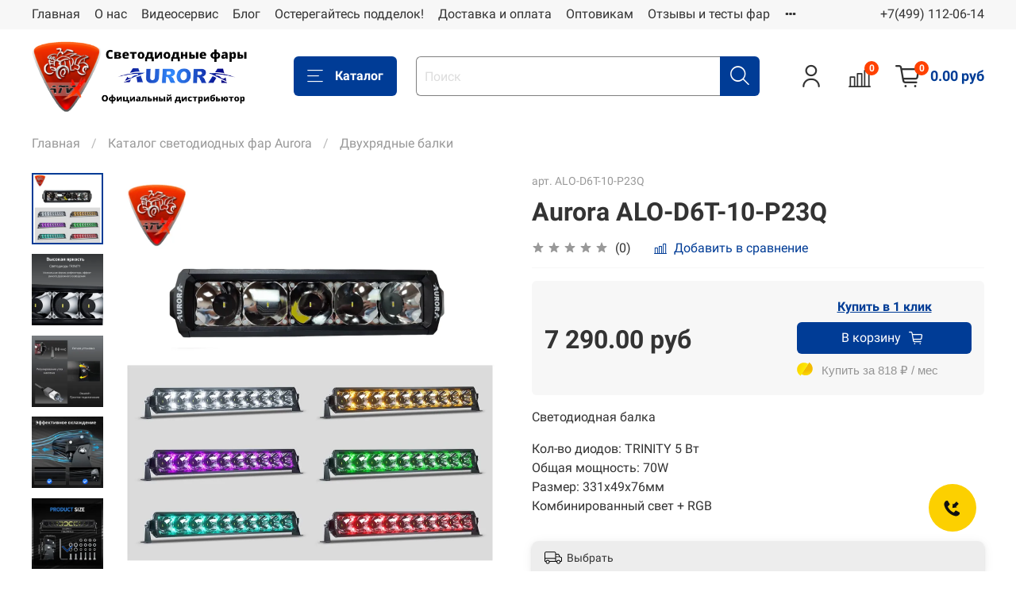

--- FILE ---
content_type: text/html; charset=utf-8
request_url: https://www.atvx.ru/collection/svetodiodnie-balki-aurora-dvuhryadnie/product/aurora-alo-d6t-10-p23q
body_size: 54638
content:
<!DOCTYPE html>
<html
  style="
    --color-btn-bg:#003c96;
--color-btn-bg-is-dark:true;
--bg:#ffffff;
--bg-is-dark:false;

--color-text: var(--color-text-dark);
--color-text-minor-shade: var(--color-text-dark-minor-shade);
--color-text-major-shade: var(--color-text-dark-major-shade);
--color-text-half-shade: var(--color-text-dark-half-shade);

--color-notice-warning-is-dark:false;
--color-notice-success-is-dark:false;
--color-notice-error-is-dark:false;
--color-notice-info-is-dark:false;
--color-form-controls-bg:var(--bg);
--color-form-controls-bg-disabled:var(--bg-minor-shade);
--color-form-controls-border-color:var(--bg-half-shade);
--color-form-controls-color:var(--color-text);
--is-editor:false;


  "
  >
  <head><link media='print' onload='this.media="all"' rel='stylesheet' type='text/css' href='/served_assets/public/jquery.modal-0c2631717f4ce8fa97b5d04757d294c2bf695df1d558678306d782f4bf7b4773.css'><meta data-config="{&quot;product_id&quot;:337892206}" name="page-config" content="" /><meta data-config="{&quot;money_with_currency_format&quot;:{&quot;delimiter&quot;:&quot; &quot;,&quot;separator&quot;:&quot;.&quot;,&quot;format&quot;:&quot;%n\u0026nbsp;%u&quot;,&quot;unit&quot;:&quot;руб&quot;,&quot;show_price_without_cents&quot;:0},&quot;currency_code&quot;:&quot;RUR&quot;,&quot;currency_iso_code&quot;:&quot;RUB&quot;,&quot;default_currency&quot;:{&quot;title&quot;:&quot;Российский рубль&quot;,&quot;code&quot;:&quot;RUR&quot;,&quot;rate&quot;:1.0,&quot;format_string&quot;:&quot;%n\u0026nbsp;%u&quot;,&quot;unit&quot;:&quot;руб&quot;,&quot;price_separator&quot;:&quot;&quot;,&quot;is_default&quot;:true,&quot;price_delimiter&quot;:&quot;&quot;,&quot;show_price_with_delimiter&quot;:true,&quot;show_price_without_cents&quot;:false},&quot;facebook&quot;:{&quot;pixelActive&quot;:false,&quot;currency_code&quot;:&quot;RUB&quot;,&quot;use_variants&quot;:null},&quot;vk&quot;:{&quot;pixel_active&quot;:null,&quot;price_list_id&quot;:null},&quot;new_ya_metrika&quot;:true,&quot;ecommerce_data_container&quot;:&quot;dataLayer&quot;,&quot;common_js_version&quot;:null,&quot;vue_ui_version&quot;:null,&quot;feedback_captcha_enabled&quot;:true,&quot;account_id&quot;:125086,&quot;hide_items_out_of_stock&quot;:false,&quot;forbid_order_over_existing&quot;:false,&quot;minimum_items_price&quot;:null,&quot;enable_comparison&quot;:true,&quot;locale&quot;:&quot;ru&quot;,&quot;client_group&quot;:null,&quot;consent_to_personal_data&quot;:{&quot;active&quot;:false,&quot;obligatory&quot;:true,&quot;description&quot;:&quot;Настоящим подтверждаю, что я ознакомлен и согласен с условиями \u003ca href=&#39;/page/oferta&#39; target=&#39;blank&#39;\u003eоферты и политики конфиденциальности\u003c/a\u003e.&quot;},&quot;recaptcha_key&quot;:&quot;6LfXhUEmAAAAAOGNQm5_a2Ach-HWlFKD3Sq7vfFj&quot;,&quot;recaptcha_key_v3&quot;:&quot;6LcZi0EmAAAAAPNov8uGBKSHCvBArp9oO15qAhXa&quot;,&quot;yandex_captcha_key&quot;:&quot;ysc1_ec1ApqrRlTZTXotpTnO8PmXe2ISPHxsd9MO3y0rye822b9d2&quot;,&quot;checkout_float_order_content_block&quot;:false,&quot;available_products_characteristics_ids&quot;:null,&quot;sber_id_app_id&quot;:&quot;5b5a3c11-72e5-4871-8649-4cdbab3ba9a4&quot;,&quot;theme_generation&quot;:4,&quot;quick_checkout_captcha_enabled&quot;:false,&quot;max_order_lines_count&quot;:500,&quot;sber_bnpl_min_amount&quot;:1000,&quot;sber_bnpl_max_amount&quot;:150000,&quot;counter_settings&quot;:{&quot;data_layer_name&quot;:&quot;dataLayer&quot;,&quot;new_counters_setup&quot;:true,&quot;add_to_cart_event&quot;:true,&quot;remove_from_cart_event&quot;:true,&quot;add_to_wishlist_event&quot;:true,&quot;purchase_event&quot;:true},&quot;site_setting&quot;:{&quot;show_cart_button&quot;:true,&quot;show_service_button&quot;:false,&quot;show_marketplace_button&quot;:false,&quot;show_quick_checkout_button&quot;:true},&quot;warehouses&quot;:[],&quot;captcha_type&quot;:&quot;google&quot;,&quot;human_readable_urls&quot;:false}" name="shop-config" content="" /><meta name='js-evnvironment' content='production' /><meta name='default-locale' content='ru' /><meta name='insales-redefined-api-methods' content="[]" /><script type="text/javascript" src="https://static.insales-cdn.com/assets/static-versioned/v3.72/static/libs/lodash/4.17.21/lodash.min.js"></script><script>dataLayer= []; dataLayer.push({
        event: 'view_item',
        ecommerce: {
          items: [{"item_id":"337892206","item_name":"Aurora ALO-D6T-10-P23Q","item_category":"Каталог/Каталог светодиодных фар Aurora/Двухрядные балки","price":7290}]
         }
      });</script>
<!--InsalesCounter -->
<script type="text/javascript">
(function() {
  if (typeof window.__insalesCounterId !== 'undefined') {
    return;
  }

  try {
    Object.defineProperty(window, '__insalesCounterId', {
      value: 125086,
      writable: true,
      configurable: true
    });
  } catch (e) {
    console.error('InsalesCounter: Failed to define property, using fallback:', e);
    window.__insalesCounterId = 125086;
  }

  if (typeof window.__insalesCounterId === 'undefined') {
    console.error('InsalesCounter: Failed to set counter ID');
    return;
  }

  let script = document.createElement('script');
  script.async = true;
  script.src = '/javascripts/insales_counter.js?7';
  let firstScript = document.getElementsByTagName('script')[0];
  firstScript.parentNode.insertBefore(script, firstScript);
})();
</script>
<!-- /InsalesCounter -->
      <!-- Google Tag Manager -->
      <script>(function(w,d,s,l,i){w[l]=w[l]||[];w[l].push({'gtm.start':
      new Date().getTime(),event:'gtm.js'});var f=d.getElementsByTagName(s)[0],
      j=d.createElement(s),dl=l!='dataLayer'?'&l='+l:'';j.async=true;j.src=
      'https://www.googletagmanager.com/gtm.js?id='+i+dl;f.parentNode.insertBefore(j,f);
      })(window,document,'script','dataLayer','GTM-PBDS4L7');
      </script>
      <!-- End Google Tag Manager -->

<!-- Novofon -->
  <script type="text/javascript" async src="https://widget.novofon.ru/novofon.js?sk=vytyqfZtbbykqDTFUTwxHlGARSu9Kb_N"></script>
<!-- Novofon --><script>
  console.log('test12');
/*** === НАСТРОЙКИ === ***/
const CRM_URL = "https://api.atvx.ru/test/callBackToB24.php"; // ваш обработчик
const GA4_ID = "G-98K4V9DZ40";     // если у вас GA4 (иначе оставьте "")
const YM_COUNTER_ID = 24169438; // если у вас Я.Метрика (иначе оставьте 0)

/*** === ХЕЛПЕРЫ (GA/YM + отправка) === ***/
// UA clientId (старый analytics.js) или из cookie _ga
function getUAClientId() {
  try {
    if (window.ga && ga.getAll) {
      const t = ga.getAll();
      if (t && t[0]) return t[0].get('clientId') || null;
    }
  } catch(e){}
  try {
    const m = document.cookie.match(/(?:^|;\s*)_ga=GA\d\.\d\.(\d+\.\d+)/);
    if (m) return m[1] || null;
  } catch(e){}
  return null;
}

// GA4 client_id
function getGA4ClientId(measurementId) {
  return new Promise(resolve => {
    if (!measurementId || !window.gtag) return resolve(null);
    try {
      gtag('get', measurementId, 'client_id', cid => resolve(cid || null));
      setTimeout(() => resolve(null), 1000);
    } catch(e){ resolve(null); }
  });
}

// YM clientID (новый API) или старый объект yaCounterXXXX
function getYMCid(counterId) {
  return new Promise(resolve => {
    if (counterId && typeof window.ym === 'function') {
      try {
        ym(counterId, 'getClientID', cid => resolve(cid || null));
        setTimeout(() => resolve(null), 1000);
        return;
      } catch(e){}
    }
    // бэкап: старый глобал yaCounterXXXX
    try {
      const legacy = window['yaCounter' + counterId];
      if (legacy && typeof legacy.getClientID === 'function') {
        return resolve(legacy.getClientID() || null);
      }
    } catch(e){}
    resolve(null);
  });
}

// сбор идентификаторов + меток
async function collectIds() {
  const [ga4, ym] = await Promise.all([
    getGA4ClientId(GA4_ID),
    getYMCid(YM_COUNTER_ID)
  ]);
  const ua = getUAClientId();
  return { ga4_cid: ga4, ga_ua_cid: ua, ym_cid: ym };
}

// x-www-form-urlencoded
function toForm(data) {
  return Object.entries(data)
    .filter(([,v]) => v !== undefined && v !== null && v !== '')
    .map(([k,v]) => encodeURIComponent(k) + '=' + encodeURIComponent(String(v)))
    .join('&');
}

// POST как раньше (xhr)
function postForm(url, bodyObj) {
  var xhr = new XMLHttpRequest();
  xhr.open('POST', url, true);
  xhr.setRequestHeader('Content-Type', 'application/x-www-form-urlencoded');
  xhr.send(toForm(bodyObj));
}

/*** === ХУК НА СОЗДАНИЕ ВИДЖЕТА NOVOFON/COMAGIC === ***/
(function () {
  let sentOnceGuard = false; // защита от двойной отправки

  function patchCreateWidget() {
    if (!window.Comagic || !Comagic.UI || !Comagic.UI.createWidget) return false;
    if (Comagic.UI.__novofonHooked) return true;

    const orig = Comagic.UI.createWidget.bind(Comagic.UI);
    Comagic.UI.createWidget = function(type, opts) {
      const inst = orig(type, opts);
      try {
        if (typeof inst.on === 'function') {
          inst.on('sendrequest', async function(ev) {
            if (sentOnceGuard) return;
            sentOnceGuard = true;

            // значения формы от виджета
            const vals = (typeof inst.getValues === 'function') ? inst.getValues() : {};
            const phone = (vals.phone || '').replace(/[^\d+]/g, '');

            // добираем clientID’ы
            const ids = await collectIds();

            // формируем тело, как у вас было раньше
            const body = {
              Title: 'Заказ обратного звонка ' + phone,
              Phone: phone,
              gaClientId: ids.ga4_cid || ids.ga_ua_cid || '', // что-то одно точно подставится
              yaClientId: ids.ym_cid || '',
              page: location.href,
              referrer: document.referrer || '',
              ts: new Date().toISOString(),
              // при желании добавьте UTM
              utm_source: new URLSearchParams(location.search).get('utm_source') || '',
              utm_medium: new URLSearchParams(location.search).get('utm_medium') || '',
              utm_campaign: new URLSearchParams(location.search).get('utm_campaign') || '',
              utm_content: new URLSearchParams(location.search).get('utm_content') || '',
              utm_term: new URLSearchParams(location.search).get('utm_term') || ''
            };

            // отправляем в CRM
            postForm(CRM_URL, body);

            // на всякий случай лог
            console.log('✅ CRM lead sent', body);

            // если вдруг виджет генерит повторное событие — снимем гард через пару секунд
            setTimeout(() => { sentOnceGuard = false; }, 3000);
          });
        }
      } catch(e) { console.warn('[novofon-hook] subscribe error', e); }
      return inst;
    };

    Comagic.UI.__novofonHooked = true;
    console.log('[novofon-hook] Comagic.UI.createWidget patched');
    return true;
  }

  // пытаемся сразу; если Comagic ещё не готов — ждём немного
  if (!patchCreateWidget()) {
    const iv = setInterval(() => { if (patchCreateWidget()) clearInterval(iv); }, 50);
    setTimeout(() => clearInterval(iv), 10000);
  }
})();
</script>
    <!-- meta -->
<meta charset="UTF-8" /><title>Aurora ALO-D6T-10-P23Q - купить по выгодной цене | ATVX</title><meta name="description" content="Предлагаем купить Aurora ALO-D6T-10-P23Q.
Цена - 7 290&nbsp;руб. Быстрая доставка.
☎️ +7 (499) 112-06-14
Смотрите все товары в разделе «Двухрядные балки»
">
<meta data-config="{&quot;static-versioned&quot;: &quot;1.38&quot;}" name="theme-meta-data" content="">
<meta name="robots" content="index,follow" />
<meta http-equiv="X-UA-Compatible" content="IE=edge,chrome=1" />
<meta name="viewport" content="width=device-width, initial-scale=1.0" />
<meta name="SKYPE_TOOLBAR" content="SKYPE_TOOLBAR_PARSER_COMPATIBLE" />
<meta name="format-detection" content="telephone=no">

<!-- canonical url--><link rel="canonical" href="https://www.atvx.ru/collection/svetodiodnie-balki-aurora-dvuhryadnie/product/aurora-alo-d6t-10-p23q"/>


<!-- rss feed-->
    <meta property="og:title" content="Aurora ALO-D6T-10-P23Q">
    <meta property="og:type" content="website">
    <meta property="og:url" content="https://www.atvx.ru/collection/svetodiodnie-balki-aurora-dvuhryadnie/product/aurora-alo-d6t-10-p23q">

    
      <meta property="og:image" content="https://static.insales-cdn.com/images/products/1/6623/775436767/Дизайн_без_названия__62_.png">
    




<!-- icons-->
<link rel="icon" type="image/png" sizes="16x16" href="https://static.insales-cdn.com/assets/1/2172/5965948/1768299526/favicon.png" /><style media="screen">
  @supports (content-visibility: hidden) {
    body:not(.settings_loaded) {
      content-visibility: hidden;
    }
  }
  @supports not (content-visibility: hidden) {
    body:not(.settings_loaded) {
      visibility: hidden;
    }
  }
</style>

  <meta name='product-id' content='337892206' />
</head>
  <body data-multi-lang="false">
    <noscript>
<div class="njs-alert-overlay">
  <div class="njs-alert-wrapper">
    <div class="njs-alert">
      <p></p>
    </div>
  </div>
</div>
</noscript>

    <div class="page_layout page_layout-clear ">
      <header>
      
        <div
  class="layout widget-type_widget_v4_header_1_e880bb0411b82f943d72a3bf97c38e57"
  style="--bage-bg:#ff4100; --bage-bg-is-dark:true; --bage-bg-minor-shade:#ff531a; --bage-bg-minor-shade-is-dark:true; --bage-bg-major-shade:#ff6633; --bage-bg-major-shade-is-dark:true; --bage-bg-half-shade:#ff9f80; --bage-bg-half-shade-is-light:true; --menu-grid-list-min-width:180px; --menu-grid-list-row-gap:2rem; --menu-grid-list-column-gap:3rem; --subcollections-items-limit:15; --menu-img-ratio:1.5; --hide-menu-photo:false; --logo-img:'https://static.insales-cdn.com/files/1/1675/17835659/original/окончатеное_лого.png'; --logo-max-width:280px; --hide-language:false; --hide-compare:false; --hide-personal:false; --header-wide-bg:true; --layout-mt:0vw; --layout-mb:0vw; --header-top-pt:0.5vw; --header-top-pb:0.5vw; --header-main-pt:1vw; --header-main-pb:1vw; --layout-content-max-width:1408px; --header-wide-content:false; --hide-desktop:false; --hide-mobile:false;"
  data-widget-drop-item-id="55158881"
  
  >
  <div class="layout__content">
    




<div class="header header_no-languages">
  <div class="header__mobile-head">
    <div class="header__mobile-head-content">
      <button type="button" class="button button_size-l header__hide-mobile-menu-btn js-hide-mobile-menu">
          <span class="icon icon-times"></span>
      </button>

      
    </div>
  </div>

  <div class="header__content">
    <div class="header-part-top">
      <div class="header-part-top__inner">
        <div class="header__area-menu">
          <ul class="header__menu js-cut-list" data-navigation data-navigation data-menu-handle="main-menu">
            
              <li class="header__menu-item" data-navigation-item data-menu-item-id="936507">
                <div class="header__menu-controls">
                  <a href="/" class="header__menu-link" data-navigation-link="/">
                    Главная
                  </a>
                </div>
              </li>
            
              <li class="header__menu-item" data-navigation-item data-menu-item-id="12236633">
                <div class="header__menu-controls">
                  <a href="/page/o-nas" class="header__menu-link" data-navigation-link="/page/o-nas">
                    О нас
                  </a>
                </div>
              </li>
            
              <li class="header__menu-item" data-navigation-item data-menu-item-id="12260236">
                <div class="header__menu-controls">
                  <a href="/page/besplatnyy-videoservis" class="header__menu-link" data-navigation-link="/page/besplatnyy-videoservis">
                    Видеосервис
                  </a>
                </div>
              </li>
            
              <li class="header__menu-item" data-navigation-item data-menu-item-id="12131713">
                <div class="header__menu-controls">
                  <a href="/blogs/blog" class="header__menu-link" data-navigation-link="/blogs/blog">
                    Блог
                  </a>
                </div>
              </li>
            
              <li class="header__menu-item" data-navigation-item data-menu-item-id="12114572">
                <div class="header__menu-controls">
                  <a href="/page/poddelki" class="header__menu-link" data-navigation-link="/page/poddelki">
                    Остерегайтесь подделок!
                  </a>
                </div>
              </li>
            
              <li class="header__menu-item" data-navigation-item data-menu-item-id="936508">
                <div class="header__menu-controls">
                  <a href="/page/delivery" class="header__menu-link" data-navigation-link="/page/delivery">
                    Доставка и оплата
                  </a>
                </div>
              </li>
            
              <li class="header__menu-item" data-navigation-item data-menu-item-id="1089280">
                <div class="header__menu-controls">
                  <a href="/page/optovym-pokupatelyam" class="header__menu-link" data-navigation-link="/page/optovym-pokupatelyam">
                    Оптовикам
                  </a>
                </div>
              </li>
            
              <li class="header__menu-item" data-navigation-item data-menu-item-id="3193754">
                <div class="header__menu-controls">
                  <a href="/page/otzuv-aurora" class="header__menu-link" data-navigation-link="/page/otzuv-aurora">
                    Отзывы и тесты фар
                  </a>
                </div>
              </li>
            
              <li class="header__menu-item" data-navigation-item data-menu-item-id="16953904">
                <div class="header__menu-controls">
                  <a href="/page/faq" class="header__menu-link" data-navigation-link="/page/faq">
                    FAQ
                  </a>
                </div>
              </li>
            
              <li class="header__menu-item" data-navigation-item data-menu-item-id="1608094">
                <div class="header__menu-controls">
                  <a href="/page/feedback" class="header__menu-link" data-navigation-link="/page/feedback">
                    Контакты
                  </a>
                </div>
              </li>
            
          </ul>
        </div>

        <div class="header__area-text">
          
        </div>

        <div class="header__area-contacts">
          
  
    <div class="header__phone">
      <a class="header__phone-value zphone" href="tel:+74991120614">+7(499) 112-06-14</a>
    </div>
  
  

        </div>

        
      </div>
    </div>


    <div class="header-part-main">
      <div class="header-part-main__inner">
        <div class="header__area-logo">
          

  
  
  
  
    <a href=" / " class="header__logo">
      <img src="https://static.insales-cdn.com/files/1/1675/17835659/original/окончатеное_лого.png" alt="ATVX" title="ATVX" />
    </a>
  


        </div>

        <div class="header__area-catalog">
          <button type="button" class="button button_size-l header__show-collection-btn js-show-header-collections">
            <span class="icon icon-bars _show"></span>
            <span class="icon icon-times _hide"></span>
            Каталог
          </button>
        </div>

        <div class="header__area-search">
          <div class="header__search">
            <form action="/search" method="get" class="header__search-form">
              <input type="text" autocomplete="off" class="form-control form-control_size-l header__search-field" name="q" value="" placeholder="Поиск" />
              <button type="submit" class="button button_size-l header__search-btn">
                <span class="icon icon-search"></span>
              </button>
              <input type="hidden" name="lang" value="ru">
            </form>
            <button type="button" class="button button_size-l header__search-mobile-btn js-show-mobile-search">
                <span class="icon icon-search _show"></span>
              <span class="icon icon-times _hide"></span>
              </button>
            </div>
        </div>

        <div class="header__area-controls">
          
            <a href="/client_account/orders" class="header__control-btn header__cabinet">
              <span class="icon icon-user"></span>
            </a>
          

          
            <a href="/compares" class="header__control-btn header__compare" data-compare-counter-btn>
              <span class="icon icon-compare">
                <span class="header__control-bage" data-compare-counter>0</span>
              </span>
            </a>
          

          

          <a href="/cart_items" class="header__control-btn header__cart">
            <span class="icon icon-cart">
              <span class="header__control-bage" data-cart-positions-count></span>
            </span>
            <span class="header__control-text" data-cart-total-price></span>
          </a>
        </div>


        
        

        

        <div class="header__collections">
          <div class="header__collections-content">
            <div class="header__collections-head">Каталог</div>

            
            <ul class="grid-list header__collections-menu" data-navigation data-subcollections-items-limit=15>
              
              
                

                <li class="header__collections-item is-level-1" data-navigation-item>
                  
                    

                    
                    

                    <a href="/collection/vse-tovary" class="img-ratio img-ratio_cover header__collections-photo">
                      <div class="img-ratio__inner">
                        

                        
                          <picture>
                            <source data-srcset="https://static.insales-cdn.com/r/3cji2PcXF3s/rs:fit:500:500:1/plain/images/products/1/2201/604604569/Picsart_22-10-12_13-27-55-421.jpg@webp" type="image/webp" class="lazyload">
                            <img data-src="https://static.insales-cdn.com/r/-7th6d44p-s/rs:fit:500:500:1/plain/images/products/1/2201/604604569/Picsart_22-10-12_13-27-55-421.jpg@jpg" class="lazyload">
                          </picture>
                        
                      </div>
                    </a>
                  

                  <div class="header__collections-controls">
                    <a href="/collection/vse-tovary" class="header__collections-link" data-navigation-link="/collection/vse-tovary" >
                      Все товары
                    </a>

                    
                  </div>

                  
                </li>
              
                

                <li class="header__collections-item is-level-1" data-navigation-item>
                  
                    

                    
                    

                    <a href="/collection/svetodiodnie-fary-i-balki-aurora" class="img-ratio img-ratio_cover header__collections-photo">
                      <div class="img-ratio__inner">
                        

                        
                          <picture>
                            <source data-srcset="https://static.insales-cdn.com/r/fyxd4EF-J0A/rs:fit:500:500:1/plain/images/collections/1/1301/1393941/864402.jpg@webp" type="image/webp" class="lazyload">
                            <img data-src="https://static.insales-cdn.com/r/ui0Rir3-4Y0/rs:fit:500:500:1/plain/images/collections/1/1301/1393941/864402.jpg@jpg" class="lazyload">
                          </picture>
                        
                      </div>
                    </a>
                  

                  <div class="header__collections-controls">
                    <a href="/collection/svetodiodnie-fary-i-balki-aurora" class="header__collections-link" data-navigation-link="/collection/svetodiodnie-fary-i-balki-aurora" >
                      Каталог светодиодных фар Aurora
                    </a>

                    
                      <button class="header__collections-show-submenu-btn js-show-mobile-submenu" type="button">
                        <span class="icon icon-angle-down"></span>
                      </button>
                    
                  </div>

                  
                    <ul class="header__collections-submenu" data-navigation-submenu>
                      
                        <li class="header__collections-item " data-navigation-item>
                          <div class="header__collections-controls">
                            <a href="/collection/spetspredlozhenie" class="header__collections-link" data-navigation-link="/collection/spetspredlozhenie" >
                              Новинки 🆕
                            </a>
                          </div>
                        </li>
                      
                        <li class="header__collections-item " data-navigation-item>
                          <div class="header__collections-controls">
                            <a href="/collection/svetodiodnie-balki-aurora-evolve-adaptivnyy-svet" class="header__collections-link" data-navigation-link="/collection/svetodiodnie-balki-aurora-evolve-adaptivnyy-svet" >
                              Балки серии Evolve (адаптивный свет)
                            </a>
                          </div>
                        </li>
                      
                        <li class="header__collections-item " data-navigation-item>
                          <div class="header__collections-controls">
                            <a href="/collection/svetodiodnye-farybalki-s-rgb-podsvetkoy" class="header__collections-link" data-navigation-link="/collection/svetodiodnye-farybalki-s-rgb-podsvetkoy" >
                              Светодиодные фары\балки  с RGB подсветкой
                            </a>
                          </div>
                        </li>
                      
                        <li class="header__collections-item " data-navigation-item>
                          <div class="header__collections-controls">
                            <a href="/collection/svetodiodnye-lampy" class="header__collections-link" data-navigation-link="/collection/svetodiodnye-lampy" >
                              Светодиодные лампы
                            </a>
                          </div>
                        </li>
                      
                        <li class="header__collections-item " data-navigation-item>
                          <div class="header__collections-controls">
                            <a href="/collection/svetodiodnie-fary-aurora-dopolnitelnogo-sveta" class="header__collections-link" data-navigation-link="/collection/svetodiodnie-fary-aurora-dopolnitelnogo-sveta" >
                              Фары дополнительного света (квадратные)
                            </a>
                          </div>
                        </li>
                      
                        <li class="header__collections-item " data-navigation-item>
                          <div class="header__collections-controls">
                            <a href="/collection/svetodiodnie-balki-aurora-odnoryadnie" class="header__collections-link" data-navigation-link="/collection/svetodiodnie-balki-aurora-odnoryadnie" >
                              Однорядные балки
                            </a>
                          </div>
                        </li>
                      
                        <li class="header__collections-item " data-navigation-item>
                          <div class="header__collections-controls">
                            <a href="/collection/svetodiodnie-balki-aurora-dvuhryadnie" class="header__collections-link" data-navigation-link="/collection/svetodiodnie-balki-aurora-dvuhryadnie" >
                              Двухрядные балки
                            </a>
                          </div>
                        </li>
                      
                        <li class="header__collections-item " data-navigation-item>
                          <div class="header__collections-controls">
                            <a href="/collection/svetodiodnie-balki-aurora-vsepogodnie" class="header__collections-link" data-navigation-link="/collection/svetodiodnie-balki-aurora-vsepogodnie" >
                              Всепогодные и противотуманные фары\балки
                            </a>
                          </div>
                        </li>
                      
                        <li class="header__collections-item " data-navigation-item>
                          <div class="header__collections-controls">
                            <a href="/collection/svetodiodnie-balki-aurora-dvuhryadnie-vignutie" class="header__collections-link" data-navigation-link="/collection/svetodiodnie-balki-aurora-dvuhryadnie-vignutie" >
                              Выгнутые двухрядные балки
                            </a>
                          </div>
                        </li>
                      
                        <li class="header__collections-item " data-navigation-item>
                          <div class="header__collections-controls">
                            <a href="/collection/rock-light-svetodiodnaya-podsvetka" class="header__collections-link" data-navigation-link="/collection/rock-light-svetodiodnaya-podsvetka" >
                              Светодиодная подсветка (Rock Light)
                            </a>
                          </div>
                        </li>
                      
                        <li class="header__collections-item " data-navigation-item>
                          <div class="header__collections-controls">
                            <a href="/collection/seriya-mini" class="header__collections-link" data-navigation-link="/collection/seriya-mini" >
                              Серия MINI
                            </a>
                          </div>
                        </li>
                      
                        <li class="header__collections-item " data-navigation-item>
                          <div class="header__collections-controls">
                            <a href="/collection/fara-prozhector-aurora" class="header__collections-link" data-navigation-link="/collection/fara-prozhector-aurora" >
                              Фары круглые и прожекторы
                            </a>
                          </div>
                        </li>
                      
                        <li class="header__collections-item " data-navigation-item>
                          <div class="header__collections-controls">
                            <a href="/collection/fary-golovnogo-sveta" class="header__collections-link" data-navigation-link="/collection/fary-golovnogo-sveta" >
                              Фары головного света
                            </a>
                          </div>
                        </li>
                      
                        <li class="header__collections-item " data-navigation-item>
                          <div class="header__collections-controls">
                            <a href="/collection/aksessuary" class="header__collections-link" data-navigation-link="/collection/aksessuary" >
                              Аксессуары
                            </a>
                          </div>
                        </li>
                      
                    </ul>
                    <div class="header__collections-show-more ">
                      <span class="button-link header__collections-show-more-link js-show-more-subcollections">
                        <span class="header__collections-show-more-text-show">Показать все</span>
                        <span class="header__collections-show-more-text-hide">Скрыть</span>
                        <span class="icon icon-angle-down"></span>
                      </span>
                    </div>
                  
                </li>
              
                

                <li class="header__collections-item is-level-1" data-navigation-item>
                  
                    

                    
                    

                    <a href="/collection/svetodiodnye-fary-rigid-industries" class="img-ratio img-ratio_cover header__collections-photo">
                      <div class="img-ratio__inner">
                        

                        
                          <picture>
                            <source data-srcset="https://static.insales-cdn.com/r/zDtOsddeRl0/rs:fit:500:500:1/plain/images/collections/1/4267/1388715/1721ebu-960.jpg@webp" type="image/webp" class="lazyload">
                            <img data-src="https://static.insales-cdn.com/r/nbSBChW3wsE/rs:fit:500:500:1/plain/images/collections/1/4267/1388715/1721ebu-960.jpg@jpg" class="lazyload">
                          </picture>
                        
                      </div>
                    </a>
                  

                  <div class="header__collections-controls">
                    <a href="/collection/svetodiodnye-fary-rigid-industries" class="header__collections-link" data-navigation-link="/collection/svetodiodnye-fary-rigid-industries" >
                      Каталог светодиодных фар Rigid
                    </a>

                    
                      <button class="header__collections-show-submenu-btn js-show-mobile-submenu" type="button">
                        <span class="icon icon-angle-down"></span>
                      </button>
                    
                  </div>

                  
                    <ul class="header__collections-submenu" data-navigation-submenu>
                      
                        <li class="header__collections-item " data-navigation-item>
                          <div class="header__collections-controls">
                            <a href="/collection/novinka-svetodiodnie-balki-rigid-radiance" class="header__collections-link" data-navigation-link="/collection/novinka-svetodiodnie-balki-rigid-radiance" >
                              Новинка! Светодиодные балки Rigid серия Radiance Plus
                            </a>
                          </div>
                        </li>
                      
                        <li class="header__collections-item " data-navigation-item>
                          <div class="header__collections-controls">
                            <a href="/collection/svetodiodnye-fary-rigid-d-seriya-pro" class="header__collections-link" data-navigation-link="/collection/svetodiodnye-fary-rigid-d-seriya-pro" >
                              Светодиодные фары Rigid D-серия PRO
                            </a>
                          </div>
                        </li>
                      
                        <li class="header__collections-item " data-navigation-item>
                          <div class="header__collections-controls">
                            <a href="/collection/svetodiodnie-balki-rigid-odnoryadnie" class="header__collections-link" data-navigation-link="/collection/svetodiodnie-balki-rigid-odnoryadnie" >
                              Светодиодные балки Rigid однорядные
                            </a>
                          </div>
                        </li>
                      
                        <li class="header__collections-item " data-navigation-item>
                          <div class="header__collections-controls">
                            <a href="/collection/dvuryadnaya-seriya" class="header__collections-link" data-navigation-link="/collection/dvuryadnaya-seriya" >
                              Светодиодные балки Rigid двухрядные
                            </a>
                          </div>
                        </li>
                      
                        <li class="header__collections-item " data-navigation-item>
                          <div class="header__collections-controls">
                            <a href="/collection/svetodiodnie-balki-rigid-adapt" class="header__collections-link" data-navigation-link="/collection/svetodiodnie-balki-rigid-adapt" >
                              Светодиодные балки Rigid ADAPT
                            </a>
                          </div>
                        </li>
                      
                        <li class="header__collections-item " data-navigation-item>
                          <div class="header__collections-controls">
                            <a href="/collection/svetodiodnye-fary-rigid-sae-seriya" class="header__collections-link" data-navigation-link="/collection/svetodiodnye-fary-rigid-sae-seriya" >
                              Светодиодные фары Rigid SAE-серия
                            </a>
                          </div>
                        </li>
                      
                        <li class="header__collections-item " data-navigation-item>
                          <div class="header__collections-controls">
                            <a href="/collection/seriya-mini-2" class="header__collections-link" data-navigation-link="/collection/seriya-mini-2" >
                              Серия MINI
                            </a>
                          </div>
                        </li>
                      
                        <li class="header__collections-item " data-navigation-item>
                          <div class="header__collections-controls">
                            <a href="/collection/fary-golovnogo-sveta-2" class="header__collections-link" data-navigation-link="/collection/fary-golovnogo-sveta-2" >
                              Фары головного света
                            </a>
                          </div>
                        </li>
                      
                    </ul>
                    <div class="header__collections-show-more ">
                      <span class="button-link header__collections-show-more-link js-show-more-subcollections">
                        <span class="header__collections-show-more-text-show">Показать все</span>
                        <span class="header__collections-show-more-text-hide">Скрыть</span>
                        <span class="icon icon-angle-down"></span>
                      </span>
                    </div>
                  
                </li>
              
              
            </ul>
          </div>
        </div>
      </div>
    </div>
  </div>
</div>

<div class="header-mobile-panel">
  <div class="header-mobile-panel__content">
    <button type="button" class="button button_size-l header-mobile-panel__show-menu-btn js-show-mobile-menu">
      <span class="icon icon-bars"></span>
    </button>

    <div class="header-mobile-panel__logo">
      

  
  
  
  
    <a href=" / " class="header__logo">
      <img src="https://static.insales-cdn.com/files/1/1675/17835659/original/окончатеное_лого.png" alt="ATVX" title="ATVX" />
    </a>
  


    </div>

    <div class="header-mobile-panel__controls">
      <a href="/cart_items" class="header__control-btn header__mobile-cart">
        <span class="icon icon-cart">
          <span class="header__control-bage" data-cart-positions-count></span>
        </span>
      </a>
    </div>
  </div>
</div>

<div class="header__collections-overlay"></div>



  </div>
</div>

      
      </header>

      

      <main>
        
  <div
  class="layout widget-type_system_widget_v4_breadcrumbs_1"
  style="--delemeter:1; --align:start; --layout-wide-bg:false; --layout-pt:1vw; --layout-pb:0vw; --layout-content-max-width:1408px; --layout-wide-content:false; --layout-edge:false; --hide-desktop:false; --hide-mobile:false;"
  data-widget-drop-item-id="55158918"
  
  >
  <div class="layout__content">
    

<div class="breadcrumb-wrapper delemeter_1">
  <ul class="breadcrumb">
    <li class="breadcrumb-item home">
      <a class="breadcrumb-link" title="Главная" href="/">Главная</a>
    </li>
    
      
      
      
        
        
        
      
        
        
          <li class="breadcrumb-item" data-breadcrumbs="2">
            <a class="breadcrumb-link" title="Каталог светодиодных фар Aurora" href="/collection/svetodiodnie-fary-i-balki-aurora">Каталог светодиодных фар Aurora</a>
          </li>
          
        
        
      
        
        
          <li class="breadcrumb-item" data-breadcrumbs="3">
            <a class="breadcrumb-link" title="Двухрядные балки" href="/collection/svetodiodnie-balki-aurora-dvuhryadnie">Двухрядные балки</a>
          </li>
          
        
        
      
    
  </ul>
</div>




  </div>
</div>


  <div
  class="layout widget-type_widget_v4_product_1_b564a01a380648c9f640065e231b199d"
  style="--rating-color:#ff4100; --rating-color-is-dark:true; --rating-color-minor-shade:#ff531a; --rating-color-minor-shade-is-dark:true; --rating-color-major-shade:#ff6633; --rating-color-major-shade-is-dark:true; --rating-color-half-shade:#ff9f80; --rating-color-half-shade-is-light:true; --sale-bg:#FF4100; --sale-bg-is-dark:true; --sale-bg-minor-shade:#ff531a; --sale-bg-minor-shade-is-dark:true; --sale-bg-major-shade:#ff6633; --sale-bg-major-shade-is-dark:true; --sale-bg-half-shade:#ff9f80; --sale-bg-half-shade-is-light:true; --sticker-font-size:0.9rem; --show-selected-variant-photos:false; --video-before-image:false; --img-ratio:1; --img-fit:contain; --product-hide-description:false; --product-hide-variants-title:true; --product-hide-sku:false; --product-hide-compare:false; --layout-wide-bg:false; --layout-mt:0vw; --layout-mb:0vw; --layout-pt:2vw; --layout-pb:3vw; --layout-content-max-width:1408px; --layout-wide-content:false; --layout-edge:false; --hide-desktop:false; --hide-mobile:false;"
  data-widget-drop-item-id="55158919"
  
  >
  <div class="layout__content">
    
<form
action="/cart_items"
method="post"
data-product-id="337892206"
data-product-json="{&quot;id&quot;:337892206,&quot;url&quot;:&quot;/collection/svetodiodnie-balki-aurora-dvuhryadnie/product/aurora-alo-d6t-10-p23q&quot;,&quot;title&quot;:&quot;Aurora ALO-D6T-10-P23Q&quot;,&quot;short_description&quot;:&quot;\u003cp\u003e\u003cspan\u003eСветодиодная балка\u003c/span\u003e\u003c/p\u003e\r\n\u003cp\u003e\u003cspan\u003eКол-во диодов: TRINITY 5 Вт\u003c/span\u003e\u003cbr\u003e\u003cspan\u003eОбщая мощность: 70W\u003c/span\u003e\u003cbr\u003e\u003cspan\u003eРазмер: 331х49х76мм\u003c/span\u003e\u003cbr\u003e\u003cspan\u003eКомбинированный свет + RGB\u003c/span\u003e\u003c/p\u003e&quot;,&quot;available&quot;:true,&quot;unit&quot;:&quot;pce&quot;,&quot;permalink&quot;:&quot;aurora-alo-d6t-10-p23q&quot;,&quot;images&quot;:[{&quot;id&quot;:775436767,&quot;product_id&quot;:337892206,&quot;external_id&quot;:null,&quot;position&quot;:1,&quot;created_at&quot;:&quot;2023-10-31T15:32:41.000+03:00&quot;,&quot;image_processing&quot;:false,&quot;title&quot;:null,&quot;url&quot;:&quot;https://static.insales-cdn.com/images/products/1/6623/775436767/thumb_Дизайн_без_названия__62_.png&quot;,&quot;original_url&quot;:&quot;https://static.insales-cdn.com/images/products/1/6623/775436767/Дизайн_без_названия__62_.png&quot;,&quot;medium_url&quot;:&quot;https://static.insales-cdn.com/images/products/1/6623/775436767/medium_Дизайн_без_названия__62_.png&quot;,&quot;small_url&quot;:&quot;https://static.insales-cdn.com/images/products/1/6623/775436767/micro_Дизайн_без_названия__62_.png&quot;,&quot;thumb_url&quot;:&quot;https://static.insales-cdn.com/images/products/1/6623/775436767/thumb_Дизайн_без_названия__62_.png&quot;,&quot;compact_url&quot;:&quot;https://static.insales-cdn.com/images/products/1/6623/775436767/compact_Дизайн_без_названия__62_.png&quot;,&quot;large_url&quot;:&quot;https://static.insales-cdn.com/images/products/1/6623/775436767/large_Дизайн_без_названия__62_.png&quot;,&quot;filename&quot;:&quot;Дизайн_без_названия__62_.png&quot;,&quot;image_content_type&quot;:&quot;image/png&quot;},{&quot;id&quot;:645209031,&quot;product_id&quot;:337892206,&quot;external_id&quot;:null,&quot;position&quot;:2,&quot;created_at&quot;:&quot;2023-02-01T16:05:05.000+03:00&quot;,&quot;image_processing&quot;:false,&quot;title&quot;:null,&quot;url&quot;:&quot;https://static.insales-cdn.com/images/products/1/7111/645209031/thumb_Высокая_яркость.png&quot;,&quot;original_url&quot;:&quot;https://static.insales-cdn.com/images/products/1/7111/645209031/Высокая_яркость.png&quot;,&quot;medium_url&quot;:&quot;https://static.insales-cdn.com/images/products/1/7111/645209031/medium_Высокая_яркость.png&quot;,&quot;small_url&quot;:&quot;https://static.insales-cdn.com/images/products/1/7111/645209031/micro_Высокая_яркость.png&quot;,&quot;thumb_url&quot;:&quot;https://static.insales-cdn.com/images/products/1/7111/645209031/thumb_Высокая_яркость.png&quot;,&quot;compact_url&quot;:&quot;https://static.insales-cdn.com/images/products/1/7111/645209031/compact_Высокая_яркость.png&quot;,&quot;large_url&quot;:&quot;https://static.insales-cdn.com/images/products/1/7111/645209031/large_Высокая_яркость.png&quot;,&quot;filename&quot;:&quot;Высокая_яркость.png&quot;,&quot;image_content_type&quot;:&quot;image/png&quot;},{&quot;id&quot;:645209029,&quot;product_id&quot;:337892206,&quot;external_id&quot;:null,&quot;position&quot;:3,&quot;created_at&quot;:&quot;2023-02-01T16:05:05.000+03:00&quot;,&quot;image_processing&quot;:false,&quot;title&quot;:null,&quot;url&quot;:&quot;https://static.insales-cdn.com/images/products/1/7109/645209029/thumb_Легкая_установка__1_.png&quot;,&quot;original_url&quot;:&quot;https://static.insales-cdn.com/images/products/1/7109/645209029/Легкая_установка__1_.png&quot;,&quot;medium_url&quot;:&quot;https://static.insales-cdn.com/images/products/1/7109/645209029/medium_Легкая_установка__1_.png&quot;,&quot;small_url&quot;:&quot;https://static.insales-cdn.com/images/products/1/7109/645209029/micro_Легкая_установка__1_.png&quot;,&quot;thumb_url&quot;:&quot;https://static.insales-cdn.com/images/products/1/7109/645209029/thumb_Легкая_установка__1_.png&quot;,&quot;compact_url&quot;:&quot;https://static.insales-cdn.com/images/products/1/7109/645209029/compact_Легкая_установка__1_.png&quot;,&quot;large_url&quot;:&quot;https://static.insales-cdn.com/images/products/1/7109/645209029/large_Легкая_установка__1_.png&quot;,&quot;filename&quot;:&quot;Легкая_установка__1_.png&quot;,&quot;image_content_type&quot;:&quot;image/png&quot;},{&quot;id&quot;:645209030,&quot;product_id&quot;:337892206,&quot;external_id&quot;:null,&quot;position&quot;:4,&quot;created_at&quot;:&quot;2023-02-01T16:05:05.000+03:00&quot;,&quot;image_processing&quot;:false,&quot;title&quot;:null,&quot;url&quot;:&quot;https://static.insales-cdn.com/images/products/1/7110/645209030/thumb_Быстрый_отвод_тепла__1_.png&quot;,&quot;original_url&quot;:&quot;https://static.insales-cdn.com/images/products/1/7110/645209030/Быстрый_отвод_тепла__1_.png&quot;,&quot;medium_url&quot;:&quot;https://static.insales-cdn.com/images/products/1/7110/645209030/medium_Быстрый_отвод_тепла__1_.png&quot;,&quot;small_url&quot;:&quot;https://static.insales-cdn.com/images/products/1/7110/645209030/micro_Быстрый_отвод_тепла__1_.png&quot;,&quot;thumb_url&quot;:&quot;https://static.insales-cdn.com/images/products/1/7110/645209030/thumb_Быстрый_отвод_тепла__1_.png&quot;,&quot;compact_url&quot;:&quot;https://static.insales-cdn.com/images/products/1/7110/645209030/compact_Быстрый_отвод_тепла__1_.png&quot;,&quot;large_url&quot;:&quot;https://static.insales-cdn.com/images/products/1/7110/645209030/large_Быстрый_отвод_тепла__1_.png&quot;,&quot;filename&quot;:&quot;Быстрый_отвод_тепла__1_.png&quot;,&quot;image_content_type&quot;:&quot;image/png&quot;},{&quot;id&quot;:637257212,&quot;product_id&quot;:337892206,&quot;external_id&quot;:null,&quot;position&quot;:5,&quot;created_at&quot;:&quot;2023-01-11T12:23:31.000+03:00&quot;,&quot;image_processing&quot;:false,&quot;title&quot;:null,&quot;url&quot;:&quot;https://static.insales-cdn.com/images/products/1/1532/637257212/thumb_RGB-D6详情页_04.jpg&quot;,&quot;original_url&quot;:&quot;https://static.insales-cdn.com/images/products/1/1532/637257212/RGB-D6详情页_04.jpg&quot;,&quot;medium_url&quot;:&quot;https://static.insales-cdn.com/images/products/1/1532/637257212/medium_RGB-D6详情页_04.jpg&quot;,&quot;small_url&quot;:&quot;https://static.insales-cdn.com/images/products/1/1532/637257212/micro_RGB-D6详情页_04.jpg&quot;,&quot;thumb_url&quot;:&quot;https://static.insales-cdn.com/images/products/1/1532/637257212/thumb_RGB-D6详情页_04.jpg&quot;,&quot;compact_url&quot;:&quot;https://static.insales-cdn.com/images/products/1/1532/637257212/compact_RGB-D6详情页_04.jpg&quot;,&quot;large_url&quot;:&quot;https://static.insales-cdn.com/images/products/1/1532/637257212/large_RGB-D6详情页_04.jpg&quot;,&quot;filename&quot;:&quot;RGB-D6详情页_04.jpg&quot;,&quot;image_content_type&quot;:&quot;image/jpeg&quot;},{&quot;id&quot;:637257211,&quot;product_id&quot;:337892206,&quot;external_id&quot;:null,&quot;position&quot;:6,&quot;created_at&quot;:&quot;2023-01-11T12:23:31.000+03:00&quot;,&quot;image_processing&quot;:false,&quot;title&quot;:null,&quot;url&quot;:&quot;https://static.insales-cdn.com/images/products/1/1531/637257211/thumb_ip69.jpg&quot;,&quot;original_url&quot;:&quot;https://static.insales-cdn.com/images/products/1/1531/637257211/ip69.jpg&quot;,&quot;medium_url&quot;:&quot;https://static.insales-cdn.com/images/products/1/1531/637257211/medium_ip69.jpg&quot;,&quot;small_url&quot;:&quot;https://static.insales-cdn.com/images/products/1/1531/637257211/micro_ip69.jpg&quot;,&quot;thumb_url&quot;:&quot;https://static.insales-cdn.com/images/products/1/1531/637257211/thumb_ip69.jpg&quot;,&quot;compact_url&quot;:&quot;https://static.insales-cdn.com/images/products/1/1531/637257211/compact_ip69.jpg&quot;,&quot;large_url&quot;:&quot;https://static.insales-cdn.com/images/products/1/1531/637257211/large_ip69.jpg&quot;,&quot;filename&quot;:&quot;ip69.jpg&quot;,&quot;image_content_type&quot;:&quot;image/jpeg&quot;},{&quot;id&quot;:637257380,&quot;product_id&quot;:337892206,&quot;external_id&quot;:null,&quot;position&quot;:7,&quot;created_at&quot;:&quot;2023-01-11T12:24:33.000+03:00&quot;,&quot;image_processing&quot;:false,&quot;title&quot;:null,&quot;url&quot;:&quot;https://static.insales-cdn.com/images/products/1/1700/637257380/thumb_rgb.jpg&quot;,&quot;original_url&quot;:&quot;https://static.insales-cdn.com/images/products/1/1700/637257380/rgb.jpg&quot;,&quot;medium_url&quot;:&quot;https://static.insales-cdn.com/images/products/1/1700/637257380/medium_rgb.jpg&quot;,&quot;small_url&quot;:&quot;https://static.insales-cdn.com/images/products/1/1700/637257380/micro_rgb.jpg&quot;,&quot;thumb_url&quot;:&quot;https://static.insales-cdn.com/images/products/1/1700/637257380/thumb_rgb.jpg&quot;,&quot;compact_url&quot;:&quot;https://static.insales-cdn.com/images/products/1/1700/637257380/compact_rgb.jpg&quot;,&quot;large_url&quot;:&quot;https://static.insales-cdn.com/images/products/1/1700/637257380/large_rgb.jpg&quot;,&quot;filename&quot;:&quot;rgb.jpg&quot;,&quot;image_content_type&quot;:&quot;image/jpeg&quot;}],&quot;first_image&quot;:{&quot;id&quot;:775436767,&quot;product_id&quot;:337892206,&quot;external_id&quot;:null,&quot;position&quot;:1,&quot;created_at&quot;:&quot;2023-10-31T15:32:41.000+03:00&quot;,&quot;image_processing&quot;:false,&quot;title&quot;:null,&quot;url&quot;:&quot;https://static.insales-cdn.com/images/products/1/6623/775436767/thumb_Дизайн_без_названия__62_.png&quot;,&quot;original_url&quot;:&quot;https://static.insales-cdn.com/images/products/1/6623/775436767/Дизайн_без_названия__62_.png&quot;,&quot;medium_url&quot;:&quot;https://static.insales-cdn.com/images/products/1/6623/775436767/medium_Дизайн_без_названия__62_.png&quot;,&quot;small_url&quot;:&quot;https://static.insales-cdn.com/images/products/1/6623/775436767/micro_Дизайн_без_названия__62_.png&quot;,&quot;thumb_url&quot;:&quot;https://static.insales-cdn.com/images/products/1/6623/775436767/thumb_Дизайн_без_названия__62_.png&quot;,&quot;compact_url&quot;:&quot;https://static.insales-cdn.com/images/products/1/6623/775436767/compact_Дизайн_без_названия__62_.png&quot;,&quot;large_url&quot;:&quot;https://static.insales-cdn.com/images/products/1/6623/775436767/large_Дизайн_без_названия__62_.png&quot;,&quot;filename&quot;:&quot;Дизайн_без_названия__62_.png&quot;,&quot;image_content_type&quot;:&quot;image/png&quot;},&quot;category_id&quot;:18074904,&quot;canonical_url_collection_id&quot;:2760889,&quot;price_kinds&quot;:[],&quot;price_min&quot;:&quot;7290.0&quot;,&quot;price_max&quot;:&quot;7290.0&quot;,&quot;bundle&quot;:null,&quot;updated_at&quot;:&quot;2025-10-23T12:02:54.000+03:00&quot;,&quot;video_links&quot;:[],&quot;reviews_average_rating_cached&quot;:null,&quot;reviews_count_cached&quot;:null,&quot;sber_bnpl_price&quot;:1822,&quot;option_names&quot;:[],&quot;properties&quot;:[],&quot;characteristics&quot;:[],&quot;variants&quot;:[{&quot;ozon_link&quot;:null,&quot;wildberries_link&quot;:null,&quot;id&quot;:575153852,&quot;title&quot;:&quot;&quot;,&quot;product_id&quot;:337892206,&quot;sku&quot;:&quot;ALO-D6T-10-P23Q&quot;,&quot;barcode&quot;:null,&quot;dimensions&quot;:null,&quot;available&quot;:true,&quot;image_ids&quot;:[],&quot;image_id&quot;:null,&quot;weight&quot;:&quot;1.8&quot;,&quot;created_at&quot;:&quot;2022-11-27T15:43:34.000+03:00&quot;,&quot;updated_at&quot;:&quot;2025-10-23T12:03:01.000+03:00&quot;,&quot;quantity&quot;:null,&quot;price&quot;:&quot;7290.0&quot;,&quot;base_price&quot;:&quot;7290.0&quot;,&quot;old_price&quot;:null,&quot;prices&quot;:[null],&quot;variant_field_values&quot;:[{&quot;id&quot;:68921931,&quot;variant_field_id&quot;:5196,&quot;value&quot;:&quot;ecb9ccde-6dcd-11ed-9df5-00155d006c17&quot;}],&quot;option_values&quot;:[],&quot;sber_bnpl_price&quot;:1822}],&quot;accessories&quot;:[],&quot;list_card_mode&quot;:&quot;buy&quot;,&quot;list_card_mode_with_variants&quot;:&quot;buy&quot;}"
data-gallery-type="all-photos"
class="product   is-zero-count-shown     "
>
<div class="product__area-photo">
  
  <div class="product__gallery js-product-gallery">
    <div style="display:none" class="js-product-all-images ">
      
      
      
      
      
      
      
      <div class="splide__slide product__slide-main" data-product-img-id="775436767">
        <a class="img-ratio img-fit product__photo" data-fslightbox="product-photos-lightbox" data-type="image" href="https://static.insales-cdn.com/images/products/1/6623/775436767/Дизайн_без_названия__62_.png">
          <div class="img-ratio__inner">
            
            <picture>
              <source  data-srcset="https://static.insales-cdn.com/r/6ZpYnUm9mCk/rs:fit:1000:0:1/plain/images/products/1/6623/775436767/%D0%94%D0%B8%D0%B7%D0%B0%D0%B9%D0%BD_%D0%B1%D0%B5%D0%B7_%D0%BD%D0%B0%D0%B7%D0%B2%D0%B0%D0%BD%D0%B8%D1%8F__62_.png@webp" type="image/webp" class="lazyload">
              <img data-src="https://static.insales-cdn.com/r/UQ0AH-Cx8pU/rs:fit:1000:0:1/plain/images/products/1/6623/775436767/%D0%94%D0%B8%D0%B7%D0%B0%D0%B9%D0%BD_%D0%B1%D0%B5%D0%B7_%D0%BD%D0%B0%D0%B7%D0%B2%D0%B0%D0%BD%D0%B8%D1%8F__62_.png@png" class="lazyload" alt="Aurora ALO-D6T-10-P23Q" />
            </picture>
            
          </div>
        </a>
      </div>
      <div class="splide__slide product__slide-tumbs js-product-gallery-tumbs-slide" data-product-img-id="775436767"
        >
        <div class="img-ratio img-ratio_contain product__photo-tumb">
          <div class="img-ratio__inner">
            
            <picture>
              <source  data-srcset="https://static.insales-cdn.com/r/ZY1vr-e3U6k/rs:fit:250:0:1/plain/images/products/1/6623/775436767/%D0%94%D0%B8%D0%B7%D0%B0%D0%B9%D0%BD_%D0%B1%D0%B5%D0%B7_%D0%BD%D0%B0%D0%B7%D0%B2%D0%B0%D0%BD%D0%B8%D1%8F__62_.png@webp" type="image/webp" class="lazyload">
              <img data-src="https://static.insales-cdn.com/r/dASYOWSG7O4/rs:fit:250:0:1/plain/images/products/1/6623/775436767/%D0%94%D0%B8%D0%B7%D0%B0%D0%B9%D0%BD_%D0%B1%D0%B5%D0%B7_%D0%BD%D0%B0%D0%B7%D0%B2%D0%B0%D0%BD%D0%B8%D1%8F__62_.png@png" class="lazyload" alt="Aurora ALO-D6T-10-P23Q" />
            </picture>
            
          </div>
        </div>
      </div>
      
      
      
      <div class="splide__slide product__slide-main" data-product-img-id="645209031">
        <a class="img-ratio img-fit product__photo" data-fslightbox="product-photos-lightbox" data-type="image" href="https://static.insales-cdn.com/images/products/1/7111/645209031/Высокая_яркость.png">
          <div class="img-ratio__inner">
            
            <picture>
              <source  data-srcset="https://static.insales-cdn.com/r/D4tm9TJtkHY/rs:fit:1000:0:1/plain/images/products/1/7111/645209031/%D0%92%D1%8B%D1%81%D0%BE%D0%BA%D0%B0%D1%8F_%D1%8F%D1%80%D0%BA%D0%BE%D1%81%D1%82%D1%8C.png@webp" type="image/webp" class="lazyload">
              <img data-src="https://static.insales-cdn.com/r/ZXbrop9g200/rs:fit:1000:0:1/plain/images/products/1/7111/645209031/%D0%92%D1%8B%D1%81%D0%BE%D0%BA%D0%B0%D1%8F_%D1%8F%D1%80%D0%BA%D0%BE%D1%81%D1%82%D1%8C.png@png" class="lazyload" alt="Aurora ALO-D6T-10-P23Q" />
            </picture>
            
          </div>
        </a>
      </div>
      <div class="splide__slide product__slide-tumbs js-product-gallery-tumbs-slide" data-product-img-id="645209031"
        >
        <div class="img-ratio img-ratio_contain product__photo-tumb">
          <div class="img-ratio__inner">
            
            <picture>
              <source  data-srcset="https://static.insales-cdn.com/r/LtbWvcKrqoQ/rs:fit:250:0:1/plain/images/products/1/7111/645209031/%D0%92%D1%8B%D1%81%D0%BE%D0%BA%D0%B0%D1%8F_%D1%8F%D1%80%D0%BA%D0%BE%D1%81%D1%82%D1%8C.png@webp" type="image/webp" class="lazyload">
              <img data-src="https://static.insales-cdn.com/r/yWM7BweRkzw/rs:fit:250:0:1/plain/images/products/1/7111/645209031/%D0%92%D1%8B%D1%81%D0%BE%D0%BA%D0%B0%D1%8F_%D1%8F%D1%80%D0%BA%D0%BE%D1%81%D1%82%D1%8C.png@png" class="lazyload" alt="Aurora ALO-D6T-10-P23Q" />
            </picture>
            
          </div>
        </div>
      </div>
      
      
      
      <div class="splide__slide product__slide-main" data-product-img-id="645209029">
        <a class="img-ratio img-fit product__photo" data-fslightbox="product-photos-lightbox" data-type="image" href="https://static.insales-cdn.com/images/products/1/7109/645209029/Легкая_установка__1_.png">
          <div class="img-ratio__inner">
            
            <picture>
              <source  data-srcset="https://static.insales-cdn.com/r/kgH8pVJF8co/rs:fit:1000:0:1/plain/images/products/1/7109/645209029/%D0%9B%D0%B5%D0%B3%D0%BA%D0%B0%D1%8F_%D1%83%D1%81%D1%82%D0%B0%D0%BD%D0%BE%D0%B2%D0%BA%D0%B0__1_.png@webp" type="image/webp" class="lazyload">
              <img data-src="https://static.insales-cdn.com/r/udGvThTmqcQ/rs:fit:1000:0:1/plain/images/products/1/7109/645209029/%D0%9B%D0%B5%D0%B3%D0%BA%D0%B0%D1%8F_%D1%83%D1%81%D1%82%D0%B0%D0%BD%D0%BE%D0%B2%D0%BA%D0%B0__1_.png@png" class="lazyload" alt="Aurora ALO-D6T-10-P23Q" />
            </picture>
            
          </div>
        </a>
      </div>
      <div class="splide__slide product__slide-tumbs js-product-gallery-tumbs-slide" data-product-img-id="645209029"
        >
        <div class="img-ratio img-ratio_contain product__photo-tumb">
          <div class="img-ratio__inner">
            
            <picture>
              <source  data-srcset="https://static.insales-cdn.com/r/btHev1L7sKc/rs:fit:250:0:1/plain/images/products/1/7109/645209029/%D0%9B%D0%B5%D0%B3%D0%BA%D0%B0%D1%8F_%D1%83%D1%81%D1%82%D0%B0%D0%BD%D0%BE%D0%B2%D0%BA%D0%B0__1_.png@webp" type="image/webp" class="lazyload">
              <img data-src="https://static.insales-cdn.com/r/e6Cg_UK4Ax8/rs:fit:250:0:1/plain/images/products/1/7109/645209029/%D0%9B%D0%B5%D0%B3%D0%BA%D0%B0%D1%8F_%D1%83%D1%81%D1%82%D0%B0%D0%BD%D0%BE%D0%B2%D0%BA%D0%B0__1_.png@png" class="lazyload" alt="Aurora ALO-D6T-10-P23Q" />
            </picture>
            
          </div>
        </div>
      </div>
      
      
      
      <div class="splide__slide product__slide-main" data-product-img-id="645209030">
        <a class="img-ratio img-fit product__photo" data-fslightbox="product-photos-lightbox" data-type="image" href="https://static.insales-cdn.com/images/products/1/7110/645209030/Быстрый_отвод_тепла__1_.png">
          <div class="img-ratio__inner">
            
            <picture>
              <source  data-srcset="https://static.insales-cdn.com/r/c4ADoyuQ3cw/rs:fit:1000:0:1/plain/images/products/1/7110/645209030/%D0%91%D1%8B%D1%81%D1%82%D1%80%D1%8B%D0%B9_%D0%BE%D1%82%D0%B2%D0%BE%D0%B4_%D1%82%D0%B5%D0%BF%D0%BB%D0%B0__1_.png@webp" type="image/webp" class="lazyload">
              <img data-src="https://static.insales-cdn.com/r/gIeC9NoCJDk/rs:fit:1000:0:1/plain/images/products/1/7110/645209030/%D0%91%D1%8B%D1%81%D1%82%D1%80%D1%8B%D0%B9_%D0%BE%D1%82%D0%B2%D0%BE%D0%B4_%D1%82%D0%B5%D0%BF%D0%BB%D0%B0__1_.png@png" class="lazyload" alt="Aurora ALO-D6T-10-P23Q" />
            </picture>
            
          </div>
        </a>
      </div>
      <div class="splide__slide product__slide-tumbs js-product-gallery-tumbs-slide" data-product-img-id="645209030"
        >
        <div class="img-ratio img-ratio_contain product__photo-tumb">
          <div class="img-ratio__inner">
            
            <picture>
              <source  data-srcset="https://static.insales-cdn.com/r/G1yAxaFYWes/rs:fit:250:0:1/plain/images/products/1/7110/645209030/%D0%91%D1%8B%D1%81%D1%82%D1%80%D1%8B%D0%B9_%D0%BE%D1%82%D0%B2%D0%BE%D0%B4_%D1%82%D0%B5%D0%BF%D0%BB%D0%B0__1_.png@webp" type="image/webp" class="lazyload">
              <img data-src="https://static.insales-cdn.com/r/hPWdHfhwsxY/rs:fit:250:0:1/plain/images/products/1/7110/645209030/%D0%91%D1%8B%D1%81%D1%82%D1%80%D1%8B%D0%B9_%D0%BE%D1%82%D0%B2%D0%BE%D0%B4_%D1%82%D0%B5%D0%BF%D0%BB%D0%B0__1_.png@png" class="lazyload" alt="Aurora ALO-D6T-10-P23Q" />
            </picture>
            
          </div>
        </div>
      </div>
      
      
      
      <div class="splide__slide product__slide-main" data-product-img-id="637257212">
        <a class="img-ratio img-fit product__photo" data-fslightbox="product-photos-lightbox" data-type="image" href="https://static.insales-cdn.com/images/products/1/1532/637257212/RGB-D6详情页_04.jpg">
          <div class="img-ratio__inner">
            
            <picture>
              <source  data-srcset="https://static.insales-cdn.com/r/LX3DQO7pkuo/rs:fit:1000:0:1/plain/images/products/1/1532/637257212/RGB-D6%E8%AF%A6%E6%83%85%E9%A1%B5_04.jpg@webp" type="image/webp" class="lazyload">
              <img data-src="https://static.insales-cdn.com/r/5moZnFkHSPY/rs:fit:1000:0:1/plain/images/products/1/1532/637257212/RGB-D6%E8%AF%A6%E6%83%85%E9%A1%B5_04.jpg@jpg" class="lazyload" alt="Aurora ALO-D6T-10-P23Q" />
            </picture>
            
          </div>
        </a>
      </div>
      <div class="splide__slide product__slide-tumbs js-product-gallery-tumbs-slide" data-product-img-id="637257212"
        >
        <div class="img-ratio img-ratio_contain product__photo-tumb">
          <div class="img-ratio__inner">
            
            <picture>
              <source  data-srcset="https://static.insales-cdn.com/r/yN3jZ4VzAnM/rs:fit:250:0:1/plain/images/products/1/1532/637257212/RGB-D6%E8%AF%A6%E6%83%85%E9%A1%B5_04.jpg@webp" type="image/webp" class="lazyload">
              <img data-src="https://static.insales-cdn.com/r/crpGhyB-f0o/rs:fit:250:0:1/plain/images/products/1/1532/637257212/RGB-D6%E8%AF%A6%E6%83%85%E9%A1%B5_04.jpg@jpg" class="lazyload" alt="Aurora ALO-D6T-10-P23Q" />
            </picture>
            
          </div>
        </div>
      </div>
      
      
      
      <div class="splide__slide product__slide-main" data-product-img-id="637257211">
        <a class="img-ratio img-fit product__photo" data-fslightbox="product-photos-lightbox" data-type="image" href="https://static.insales-cdn.com/images/products/1/1531/637257211/ip69.jpg">
          <div class="img-ratio__inner">
            
            <picture>
              <source  data-srcset="https://static.insales-cdn.com/r/MyOs_kOwzrc/rs:fit:1000:0:1/plain/images/products/1/1531/637257211/ip69.jpg@webp" type="image/webp" class="lazyload">
              <img data-src="https://static.insales-cdn.com/r/_kH7S38McY4/rs:fit:1000:0:1/plain/images/products/1/1531/637257211/ip69.jpg@jpg" class="lazyload" alt="Aurora ALO-D6T-10-P23Q" />
            </picture>
            
          </div>
        </a>
      </div>
      <div class="splide__slide product__slide-tumbs js-product-gallery-tumbs-slide" data-product-img-id="637257211"
        >
        <div class="img-ratio img-ratio_contain product__photo-tumb">
          <div class="img-ratio__inner">
            
            <picture>
              <source  data-srcset="https://static.insales-cdn.com/r/Znc_1HZxbqk/rs:fit:250:0:1/plain/images/products/1/1531/637257211/ip69.jpg@webp" type="image/webp" class="lazyload">
              <img data-src="https://static.insales-cdn.com/r/iQLGSEX1j9A/rs:fit:250:0:1/plain/images/products/1/1531/637257211/ip69.jpg@jpg" class="lazyload" alt="Aurora ALO-D6T-10-P23Q" />
            </picture>
            
          </div>
        </div>
      </div>
      
      
      
      <div class="splide__slide product__slide-main" data-product-img-id="637257380">
        <a class="img-ratio img-fit product__photo" data-fslightbox="product-photos-lightbox" data-type="image" href="https://static.insales-cdn.com/images/products/1/1700/637257380/rgb.jpg">
          <div class="img-ratio__inner">
            
            <picture>
              <source  data-srcset="https://static.insales-cdn.com/r/jbsnKvmm9lM/rs:fit:1000:0:1/plain/images/products/1/1700/637257380/rgb.jpg@webp" type="image/webp" class="lazyload">
              <img data-src="https://static.insales-cdn.com/r/356LCN7Rt2g/rs:fit:1000:0:1/plain/images/products/1/1700/637257380/rgb.jpg@jpg" class="lazyload" alt="Aurora ALO-D6T-10-P23Q" />
            </picture>
            
          </div>
        </a>
      </div>
      <div class="splide__slide product__slide-tumbs js-product-gallery-tumbs-slide" data-product-img-id="637257380"
        >
        <div class="img-ratio img-ratio_contain product__photo-tumb">
          <div class="img-ratio__inner">
            
            <picture>
              <source  data-srcset="https://static.insales-cdn.com/r/coTAv5O7_xQ/rs:fit:250:0:1/plain/images/products/1/1700/637257380/rgb.jpg@webp" type="image/webp" class="lazyload">
              <img data-src="https://static.insales-cdn.com/r/4VHBl5cR_eE/rs:fit:250:0:1/plain/images/products/1/1700/637257380/rgb.jpg@jpg" class="lazyload" alt="Aurora ALO-D6T-10-P23Q" />
            </picture>
            
          </div>
        </div>
      </div>
      
       
      
      
      
    </div>
    <div class="product__gallery-tumbs" style="--img-ratio: 1;">
      <div class="splide js-product-gallery-tumbs">
        <div class="splide__track">
          <div class="splide__list"></div>
        </div>
        <div class="splide__arrows">
          <button type="button" class="splide__arrow splide__arrow--prev">
          <span class="splide__arrow-icon icon-angle-left"></span>
          </button>
          <button type="button" class="splide__arrow splide__arrow--next">
          <span class="splide__arrow-icon icon-angle-right"></span>
          </button>
        </div>
      </div>
    </div>
    <div class="product__gallery-main">
      <div class="splide js-product-gallery-main">
        <div class="splide__track">
          <div class="splide__list"></div>
        </div>
        <div class="splide__arrows">
          <button type="button" class="splide__arrow splide__arrow--prev">
          <span class="splide__arrow-icon icon-angle-left"></span>
          </button>
          <button type="button" class="splide__arrow splide__arrow--next">
          <span class="splide__arrow-icon icon-angle-right"></span>
          </button>
        </div>
      </div>
      <div class="product__available">
        <span data-product-card-available='{
          "availableText": "В наличии",
          "notAvailableText": "Нет в наличии"
          }'
          >
        </span>
      </div>
      
<div class="stickers">
  
  <div class="sticker sticker-preorder" data-sticker-title="sticker-preorder">Предзаказ</div>
</div>

    </div>
  </div>
  
</div>
<div class="product__area-sku">
  
  <div class="product__sku">
    <span data-product-card-sku='{"skuLabel": "арт. "}'>
    </span>
  </div>
  
</div>
<div class="product__area-title">
  <h1 class="product__title heading">
    Aurora ALO-D6T-10-P23Q
  </h1>
</div>
<div class="product__area-user-controls">
  <div class="product__user-controls">
    <div class="product__rating js-product-rating" data-rating="" data-trigger-click="reviews-open:insales:site">
      <div class="product__rating-list">
        
        
        <span class="product__rating-star icon-star "></span>
        
        
        <span class="product__rating-star icon-star "></span>
        
        
        <span class="product__rating-star icon-star "></span>
        
        
        <span class="product__rating-star icon-star "></span>
        
        
        <span class="product__rating-star icon-star "></span>
        
        
      </div>
      <div class="product__reviews-count">(0)</div>
    </div>
    
    
    
    <span data-compare-trigger="337892206" class="button-link product__user-btn product__compare-btn">
    <span class="product__user-btn-icon icon-compare"></span>
    <span
      data-compare-trigger-added-text="В сравнении"
      data-compare-trigger-not-added-text="Добавить в сравнение"
      >
    Добавить в сравнение
    </span>
    </span>
    
    
  </div>
</div>

<div class="product__area-variants">
<div class="variant_wrap" data-wrap="337892206">
  
  <input type="hidden" name="variant_id" value="575153852" />
  
  </div>

</div>


<div class="product__area-buy">

<script type="text/javascript" src="//static.yoomoney.ru/checkout-credit-ui/v1/index.js"></script>
  <div class="product__buy activex" data-buy="337892206">
    <div class="product__price">
      <div class="product__sale">
        <span class="product__sale-value" data-product-card-sale-value></span>
      </div>
      <span class="product__price-cur" data-product-card-price-from-cart></span>
      <span class="product__price-old" data-product-card-old-price></span>
      
    </div>
    <div class="product__controls">
      
      <div class="product__buy-one-click">
        <span class="button-link" data-quick-checkout="[data-product-id='337892206']">
        Купить в 1 клик
        </span>

      </div>
      
      <div class="product__buy-btn-area" id="product-detail-buy-area">
        <div class="product__buy-btn-area-inner">
          <div class="add-cart-counter" data-add-cart-counter='{"step": "1"}'>
            <button type="button" class="button add-cart-counter__btn" data-add-cart-counter-btn>
            <span class="add-cart-counter__btn-label">В корзину</span>
            <span class="button__icon icon-cart"></span>
            </button>
            <div class="add-cart-counter__controls">
              <button data-add-cart-counter-minus class="button add-cart-counter__controls-btn" type="button">-</button>
              <a href="/cart_items" class="button add-cart-counter__detail">
              <span class="add-cart-counter__detail-text">В корзине <span data-add-cart-counter-count></span> шт</span>
              <span class="add-cart-counter__detail-dop-text">Перейти</span>
              </a>
              <button data-add-cart-counter-plus class="button add-cart-counter__controls-btn" type="button">+</button>
            </div>
          </div>
          <button data-product-card-preorder class="button button_wide product__preorder-btn" type="button">Предзаказ</button>
        </div>
      </div>
      <!-- Кредитование -->
  
      <style>
        .credit_text{
        margin-top: 9px;
        }
      </style>
       <div class="credit_text" >
      <div class="row credit_text" >
    <div class="ym-credit-ui"></div>
  </div>
  
  <script>
    const checkoutCreditUIforInsales = CheckoutCreditUI({
      shopId: '125086',
      sum: '7290.0',
      language: 'ru'
    });
    const checkoutCreditText = checkoutCreditUIforInsales({
      type: 'info',
      domSelector: '.ym-credit-ui'
    });
  </script>
  </div>
<!-- Кредитование. Блок завершается тут -->
    </div>
    
  </div>











</div>



<div class="product__area-description">
  
  <div class="product__description static-text">
    <p><span>Светодиодная балка</span></p>
<p><span>Кол-во диодов: TRINITY 5 Вт</span><br><span>Общая мощность: 70W</span><br><span>Размер: 331х49х76мм</span><br><span>Комбинированный свет + RGB</span></p>
  </div>
  
</div>
<div class="product__area-calculate-delivery">
  

<div
  class="insales_widget-delivery insales_widget-delivery--box-shadow insales_widget-delivery--border-radius insales_widget-delivery--with-background insales_widget-delivery--minimal insales_widget-delivery--space "
  data-options='{
    "variantId": 575153852,
    "productId": 337892206,
    "current_default_locality_mode": &quot;locate&quot;,
    
    "default_address": { "country":&quot;RU&quot;, "state":&quot;обл Московская&quot;, "result":&quot;обл Московская&quot;, "city":&quot;&quot; },
    
    "countries": [{&quot;code&quot;:&quot;BY&quot;,&quot;title&quot;:&quot;Беларусь&quot;},{&quot;code&quot;:&quot;KZ&quot;,&quot;title&quot;:&quot;Казахстан&quot;},{&quot;code&quot;:&quot;RU&quot;,&quot;title&quot;:&quot;Россия&quot;}],
    "consider_quantity": false,
    "widget_enabled": true
  }'
>
  <div class="insales_widget-delivery_form">
    <div class="insales_widget-delivery_header">
      <div class="insales_widget-delivery_city">
        <div class="insales_widget-label">
          Выбрать
        </div>
        <div class="insales_widget-editable">
        </div>
      </div>
    </div>

    <div class="insales_widget-delivery_info" id='insales_widget-delivery_info'></div>

    <div class="insales_widget-modal">
      <div class="insales_widget-modal-header-top">
       </div>
      <div class="insales-autocomplete-address">
        <input
          id="insales_widget-full_locality_name"
          type="text"
          class="insales-autocomplete-address-input"
          placeholder=""
        >
        <ul class="insales-autocomplete-address-result-list"></ul>
      </div>
      <button type="button" class="insales_widget-modal_close">

      </button>
    </div>
  </div>
</div>

<link href="https://static.insales-cdn.com/assets/static-versioned/5.92/static/calculate_delivery/InsalesCalculateDelivery.css" rel="stylesheet" type="text/css" />
<script src="https://static.insales-cdn.com/assets/static-versioned/5.92/static/calculate_delivery/InsalesCalculateDelivery.js"></script>

<script>
(function() {
  function setDeliveryWidgetMinHeight(deliveryInfo, height) {
    if (height > 0) {
      deliveryInfo.style.minHeight = height + 'px';
    }
  }

  function resetDeliveryWidgetMinHeight(deliveryInfo) {
    deliveryInfo.style.minHeight = '';
  }

  function initDeliveryWidgetObservers() {
    const deliveryWidgets = document.querySelectorAll('.insales_widget-delivery');

    deliveryWidgets.forEach(widget => {
      const deliveryInfo = widget.querySelector('.insales_widget-delivery_info');

      if (deliveryInfo) {
        const existingUl = deliveryInfo.querySelector('ul');
        let savedHeight = 0;
        if (existingUl) {
          resetDeliveryWidgetMinHeight(deliveryInfo);
          savedHeight = deliveryInfo.offsetHeight;
        }

        const observer = new MutationObserver(function(mutations) {
          mutations.forEach(function(mutation) {
            if (mutation.type === 'childList') {
              const removedNodes = Array.from(mutation.removedNodes);
              const hasRemovedUl = removedNodes.some(node =>
                node.nodeType === Node.ELEMENT_NODE && node.tagName === 'UL'
              );

              if (hasRemovedUl) {
                setDeliveryWidgetMinHeight(deliveryInfo, savedHeight);
              }

              const addedNodes = Array.from(mutation.addedNodes);
              const hasAddedUl = addedNodes.some(node =>
                node.nodeType === Node.ELEMENT_NODE && node.tagName === 'UL'
              );

              if (hasAddedUl) {
                resetDeliveryWidgetMinHeight(deliveryInfo);
              }

              const currentUl = deliveryInfo.querySelector('ul');
              if (currentUl) {
                savedHeight = deliveryInfo.offsetHeight;
              }
            }
          });
        });

        observer.observe(deliveryInfo, {
          childList: true,
          subtree: true
        });
      }
    });
  }

  if (document.readyState === 'loading') {
    document.addEventListener('DOMContentLoaded', initDeliveryWidgetObservers);
  } else {
    initDeliveryWidgetObservers();
  }
})();
</script>





</div>
</form>

  </div>
</div>


  <div
  class="layout widget-type_widget_v4_product_info_1_c52589f606889b4a2f161ce054383624"
  style="--bg:#fafafa; --bg-is-light:true; --bg-minor-shade:#f2f2f2; --bg-minor-shade-is-light:true; --bg-major-shade:#e8e8e8; --bg-major-shade-is-light:true; --bg-half-shade:#7d7d7d; --bg-half-shade-is-dark:true; --layout-wide-bg:true; --layout-mt:0vw; --layout-mb:0vw; --layout-pt:2vw; --layout-pb:2vw; --layout-content-max-width:1408px; --layout-wide-content:false; --layout-edge:false; --hide-desktop:false; --hide-mobile:false;"
  data-widget-drop-item-id="55158920"
  
  >
  <div class="layout__content">
    



  <div class="product-info">
    
      <div class="product-description static-text" id="product-description">
       <div class="label-description">Описание</div>
       <div class="content-description static-text">
         <div>
<div>
<p>Cветодиодная балка AURORA комбинированного диапазона света (Combination + RGB). В этой серии установленно три диода в один ряд. Установлены оригинальные светодиоды TRINITY производства Китай.&nbsp;</p>
<p><img style="display: block; margin-left: auto; margin-right: auto;" src='https://static.insales-cdn.com/files/1/3682/26037858/original/Высокая_яркость.png' alt="" width="340" height="340"></p>
<p>Светодиодная балка AURORA имеет прямой по всей длине корпус, выполненный с интегрированным радиатором, обеспечивающим стабильный температурный режим работы. Для оптимального отвода тепла от фары на ее корпусе есть дополнительные насечки. Балка оснащена высокотехнологичным регулятором давления (сапун). Эта особенность кардинально отличает все изделия AURORA от других производителей этой товарной ниши.</p>
<p><img style="display: block; margin-left: auto; margin-right: auto;" src='https://static.insales-cdn.com/files/1/3689/26037865/original/Быстрый_отвод_тепла__1_.png' alt="" width="340" height="340"></p>
<p>Данная<span>&nbsp;</span><strong>LED</strong><span>&nbsp;</span><strong>фара</strong>&nbsp;AURORA так же снабжена крепежом из прочных материалов. Сама<span>&nbsp;</span>светодиодная балка, штекер и электрические провода выполнены с учетом защиты соединений от попадания пыли и влаги по стандарту IP69K.&nbsp;</p>
<p><img style="display: block; margin-left: auto; margin-right: auto;" src='https://static.insales-cdn.com/files/1/3693/26037869/original/Легкая_установка__1_.png' alt="" width="340" height="340"></p>
<p>Фары AURORA отлично подходят для всех видов внедорожников, но особенно актуальны для установки на ATV и UTV. А все за счет небольших габаритов и незначительного веса, что позволяет крепить их просто и без особого конструктивного вмешательства. Их легко можно установить на крыше автомобиля, закрепить на бампере или силовом обвесе. Есть возможность установки с помощью скользящего по блоку фары крепления<span>&nbsp;</span><a href="https://www.atvx.ru/collection/aksessuary/product/dopolnitelnoe-kreplenie-dlya-odnoryadnyh-i-dvuhryadnyh-baklok-aurora-alo-ah39-2">ALO-AH39</a><span>&nbsp;</span>и боковые крепления на трубу<span>&nbsp;</span><a href="https://www.atvx.ru/collection/aksessuary/product/aurora-alo-ao">ALO-AO</a>.</p>
</div>
<div>&nbsp;</div>
</div>
<div><span>&nbsp; &nbsp; &nbsp; Технические характеристики:</span></div>
<ul>
<li><span>Источник света:</span>&nbsp;светодиоды&nbsp;<span>LED</span></li>
<li>Диапазон света:&nbsp;<span>Combination</span></li>
<li>Кол-во светодиодов:</li>
<li><span>Входной вольтаж: 9 - 36</span><span>V</span></li>
<li>Энергопотребление:&nbsp;</li>
<li><span class="attr-name" title="Lamp Power(W):">Суммарная мощность:</span><span> 100 </span>W</li>
<li>Мощность светового потока:</li>
<li>Дальность освещения:</li>
<li><span>Цветовая температура(CCT): холодный белый</span></li>
<li>Цветовая температура (К): 6000K-6500K</li>
<li><span>Диапазон рабочих температур (℃):</span>&nbsp;от -<span>40 до +145</span></li>
<li><span>Срок службы светодиодов:&nbsp;</span><span>50 000+ часов.</span></li>
<li><span>Мощность диодов: 5W</span></li>
<li><span>Светодиоды: TRINITY</span></li>
<li><span>КПД линзы 94%</span></li>
<li><span>Материал линзы: ударопрочный поликарбонат&nbsp;<a class="h_tooltip" href="https://www.atvx.ru/admin2/products/154215762#">Lexan<span class="h_classic">Торговая марка одной из ведущих мировых компаний по производству поликарбоната General Electric Plastics (США).<br>Поликарбонат в 300 раз прочнее стекла, его невозможно повредить или сломать. При этом он обладает превосходными светопропускными свойствами. КПД оптической линзы Lexan составляет 94%.</span></a>)</span></li>
<li><span>Материал корпуса:</span>&nbsp;алюминий, ударопрочный</li>
<li>Мгновенное включение/выключение без предварительного прогрева</li>
<li><span>Класс защиты корпуса (<a class="h_tooltip" href="https://www.atvx.ru/admin2/products/154215762#">IP Rating<span class="h_classic"><strong>Ingress Protection Rating</strong>&nbsp;&mdash; система классификации степеней защиты оболочки электрооборудования от проникновения твёрдых предметов и воды в соответствии с международным стандартом IEC 60529</span></a>):&nbsp;<a class="h_tooltip" href="https://www.atvx.ru/admin2/products/154215762#">IP69K<span class="h_classic"><strong>Защита от проникновения посторонних предметов:</strong>&nbsp;Максимальный класс защиты, полная пыленепроницаемость.<br><strong>Защита от проникновения жидкости:</strong>&nbsp;Длительное погружение под давлением. Полная водонепроницаемость под давлением. Устройство может работать в погружённом режиме при высоком давлении жидкости.</span></a></span></li>
<li><span>Сертификация:&nbsp;</span><span>CE, RoHS</span></li>
<li>Гарантия: 2 года</li>
<li>Размер:<span>331х49х76мм</span></li>
<li>Вес:&nbsp;</li>
</ul>
<div></div>
<p><span>Комплектация:</span></p>
<ul>
<li>Фара</li>
<li>Комплект проводов с выключателем</li>
<li>Реле 12V (при использовании в сетях с напряжением выше 12V необходима замена на походящий по напряжению вариант)</li>
<li>Предохранитель</li>
<li>Опорные кронштейны 2 шт</li>
</ul>
       </div>
     </div>
   

   
   
  </div>


  </div>
</div>


  <div
  class="layout widget-type_system_widget_v4_products_related_1"
  style="--count-special-products:12; --product-desc-limit:10; --hide-title:false; --hide-sku:true; --product-hide-rating:true; --hide-description:true; --hide-variants:true; --hide-variants-title:true; --switch-img-on-hover:false; --align-title:left; --slide-width:220px; --slide-gap:30rem; --product-border-radius:10px; --product-info-align:left; --product-info-accent:price; --display-property-color:text; --rating-color:#ff4100; --rating-color-is-dark:true; --rating-color-minor-shade:#ff531a; --rating-color-minor-shade-is-dark:true; --rating-color-major-shade:#ff6633; --rating-color-major-shade-is-dark:true; --rating-color-half-shade:#ff9f80; --rating-color-half-shade-is-light:true; --sticker-font-size:0.9rem; --img-ratio:1; --img-fit:contain; --slide-width-mobile:150px; --layout-wide-bg:false; --layout-pt:3vw; --layout-pb:3vw; --layout-content-max-width:1408px; --layout-wide-content:false; --layout-edge:false; --hide-desktop:false; --hide-mobile:false;"
  data-widget-drop-item-id="55158921"
  
  >
  <div class="layout__content">
    



  <div class="special-products js-special-products">
    <div class="special-products__head">
      <div class="h2 special-products__title heading">Сопутствующие товары</div>
      <div class="special-products__slider-controls">
        <div class="special-products__slider-arrow special-products__slider-arrow-prev js-move-slide">
          <span class="special-products__slider-arrow-icon icon-arrow-left"></span>
        </div>
        <div class="special-products__slider-arrow special-products__slider-arrow-next js-move-slide">
          <span class="special-products__slider-arrow-icon icon-arrow-right"></span>
        </div>
      </div>
    </div>
    <div
      class="splide js-special-products-slider"
      data-slide-min-width="220"
      data-slide-min-width-mobile="150"
      data-slide-gap="30">
      <div class="splide__track">
        <div class="splide__list">
          
            
            
            <div class="splide__slide">
              <form
                action="/cart_items"
                method="post"
                data-product-id="394827412"
                data-product-updated-at="1761210174"
                data-review-singular="Отзыв"
                data-review-singular-gen="Отзыва"
                data-review-plural="Отзывов"
                class="product-preview  is-zero-count-shown       "
                >
                <div class="product-preview__content">
                  <div class="product-preview__area-photo">
                    <div class="product-preview__photo">
                      
                      <div class="img-ratio img-ratio_cover">
                        <div class="img-ratio__inner">
                          
                          
                            <a href="/product/aurora-alo-t-d6d1-10">
                              
                              
                              
                              
                                
                                
                                  <picture>
                                    <source
                                      media="(min-width:481px)"
                                      srcset="https://static.insales-cdn.com/r/LIfdFlgaRD8/rs:fit:440:0:1/q:100/plain/images/products/1/6100/761731028/large_%D0%94%D0%B8%D0%B7%D0%B0%D0%B9%D0%BD_%D0%B1%D0%B5%D0%B7_%D0%BD%D0%B0%D0%B7%D0%B2%D0%B0%D0%BD%D0%B8%D1%8F__52_.png@webp"
                                      type="image/webp"
                                      loading="lazy">
                                    <source
                                      media="(max-width:480px)"
                                      srcset="https://static.insales-cdn.com/r/enDU9pbJaIo/rs:fit:500:0:1/q:100/plain/images/products/1/6100/761731028/%D0%94%D0%B8%D0%B7%D0%B0%D0%B9%D0%BD_%D0%B1%D0%B5%D0%B7_%D0%BD%D0%B0%D0%B7%D0%B2%D0%B0%D0%BD%D0%B8%D1%8F__52_.png@webp"
                                      type="image/webp"
                                      loading="lazy">
                                    <img
                                      src="https://static.insales-cdn.com/r/RViIy74-Cis/rs:fit:440:0:1/q:100/plain/images/products/1/6100/761731028/large_%D0%94%D0%B8%D0%B7%D0%B0%D0%B9%D0%BD_%D0%B1%D0%B5%D0%B7_%D0%BD%D0%B0%D0%B7%D0%B2%D0%B0%D0%BD%D0%B8%D1%8F__52_.png@png"
                                      loading="lazy"
                                      alt="Aurora ALO-T-D6D1-10">
                                  </picture>
                                
                              
                            
                          </a>
                        
                        </div>
                      </div>
                      <div class="product-preview__available">
                        <span data-product-card-available='{
                                                                                                                                                                                            "availableText": "В наличии",
                                                                                                                                                                                            "notAvailableText": "Нет в наличии"
                                                                                                                                                                                            }'>
                          
                            В наличии
                          
                        </span>
                      </div>
                      <div class="stickers">
                        
                        <div
                          class="sticker sticker-sale"
                          data-product-card-sale-value
                          data-sticker-title="sticker-sale"></div>
                        <div class="sticker sticker-preorder" data-sticker-title="sticker-preorder">Предзаказ</div>
                      </div>
                    </div>
                  </div>
                  <div class="product-preview__area-sku">
                    <div class="product-preview__sku">
                      
                    </div>
                  </div>

                  <div class="product-preview__area-title">
                    <div class="product-preview__title">
                      <a href="/product/aurora-alo-t-d6d1-10">Aurora ALO-T-D6D1-10</a>
                    </div>
                  </div>

                  
                       
                  <div class="product-preview__area-description">
                    
                  </div>

                  <div class="product-preview__area-variants">
                    
                      <input
                        type="hidden"
                        name="variant_id"
                        value="657401648" />
                    
                  </div>

                  <div class="product-preview__area-bottom">
                    <div class="product-preview__price">
                      <span class="product-preview__price-old" data-product-card-old-price></span>
                      <span class="product-preview__price-cur" data-product-card-price-from-cart></span>
                    </div>

                    <div class="product-preview__price-cur product-preview__price-range">
                      
                        
                        <span class="product-preview__price-cur">7 390&nbsp;руб</span>
                      
                    </div>

                    <div class="product-preview__controls">


                    
                      <div class="add-cart-counter" data-add-cart-counter>
                        <button
                          type="button"
                          class="button add-cart-counter__btn"
                          data-add-cart-counter-btn>
                          <span class="add-cart-counter__btn-label">В корзину</span>
                          <span class="button__icon icon-cart"></span>
                        </button>
                        <div class="add-cart-counter__controls">
                          <button
                            data-add-cart-counter-minus
                            class="button add-cart-counter__controls-btn"
                            type="button">-</button>
                          <a href="/cart_items" class="button add-cart-counter__detail">
                            <span class="add-cart-counter__detail-text">
                              <span class="add-cart-counter__detail-label">В корзине</span>
                              <span data-add-cart-counter-count class="add-cart-counter__detail-count"></span>
                              шт
                            </span>
                            <span class="add-cart-counter__detail-dop-text">Перейти</span>
                          </a>
                          <button
                            data-add-cart-counter-plus
                            class="button add-cart-counter__controls-btn"
                            type="button">+</button>
                        </div>
                      </div>

                      <button
                        data-product-card-preorder
                        class="button button_wide product-preview__preorder-btn"
                        type="button">Предзаказ</button>

                      <a href="/product/aurora-alo-t-d6d1-10" class="button button_wide product-preview__detail-btn">Подробнее</a>

                      <a href="/product/aurora-alo-t-d6d1-10" class="button button_wide product-preview__detail-select-btn">Выбрать</a>


                    
                    </div>
                  </div>
                </div>
              </form>
            </div>
          
            
            
            <div class="splide__slide">
              <form
                action="/cart_items"
                method="post"
                data-product-id="278983594"
                data-product-updated-at="1761210174"
                data-review-singular="Отзыв"
                data-review-singular-gen="Отзыва"
                data-review-plural="Отзывов"
                class="product-preview  is-zero-count-shown       "
                >
                <div class="product-preview__content">
                  <div class="product-preview__area-photo">
                    <div class="product-preview__photo">
                      
                      <div class="img-ratio img-ratio_cover">
                        <div class="img-ratio__inner">
                          
                          
                            <a href="/product/aurora-alo-d5da-10">
                              
                              
                              
                              
                                
                                
                                  <picture>
                                    <source
                                      media="(min-width:481px)"
                                      srcset="https://static.insales-cdn.com/r/x-1rNfCwdbs/rs:fit:440:0:1/q:100/plain/images/products/1/2625/655747649/large_%D0%94%D0%B8%D0%B7%D0%B0%D0%B9%D0%BD_%D0%B1%D0%B5%D0%B7_%D0%BD%D0%B0%D0%B7%D0%B2%D0%B0%D0%BD%D0%B8%D1%8F__20_.png@webp"
                                      type="image/webp"
                                      loading="lazy">
                                    <source
                                      media="(max-width:480px)"
                                      srcset="https://static.insales-cdn.com/r/spRBFlJXeME/rs:fit:500:0:1/q:100/plain/images/products/1/2625/655747649/%D0%94%D0%B8%D0%B7%D0%B0%D0%B9%D0%BD_%D0%B1%D0%B5%D0%B7_%D0%BD%D0%B0%D0%B7%D0%B2%D0%B0%D0%BD%D0%B8%D1%8F__20_.png@webp"
                                      type="image/webp"
                                      loading="lazy">
                                    <img
                                      src="https://static.insales-cdn.com/r/yVSeJ2h5d4Q/rs:fit:440:0:1/q:100/plain/images/products/1/2625/655747649/large_%D0%94%D0%B8%D0%B7%D0%B0%D0%B9%D0%BD_%D0%B1%D0%B5%D0%B7_%D0%BD%D0%B0%D0%B7%D0%B2%D0%B0%D0%BD%D0%B8%D1%8F__20_.png@png"
                                      loading="lazy"
                                      alt="Aurora ALO-D5DA-10">
                                  </picture>
                                
                              
                            
                          </a>
                        
                        </div>
                      </div>
                      <div class="product-preview__available">
                        <span data-product-card-available='{
                                                                                                                                                                                            "availableText": "В наличии",
                                                                                                                                                                                            "notAvailableText": "Нет в наличии"
                                                                                                                                                                                            }'>
                          
                            В наличии
                          
                        </span>
                      </div>
                      <div class="stickers">
                        
                        <div
                          class="sticker sticker-sale"
                          data-product-card-sale-value
                          data-sticker-title="sticker-sale"></div>
                        <div class="sticker sticker-preorder" data-sticker-title="sticker-preorder">Предзаказ</div>
                      </div>
                    </div>
                  </div>
                  <div class="product-preview__area-sku">
                    <div class="product-preview__sku">
                      
                    </div>
                  </div>

                  <div class="product-preview__area-title">
                    <div class="product-preview__title">
                      <a href="/product/aurora-alo-d5da-10">Aurora ALO-D5DA-10</a>
                    </div>
                  </div>

                  
                       
                  <div class="product-preview__area-description">
                    
                  </div>

                  <div class="product-preview__area-variants">
                    
                      <input
                        type="hidden"
                        name="variant_id"
                        value="487965601" />
                    
                  </div>

                  <div class="product-preview__area-bottom">
                    <div class="product-preview__price">
                      <span class="product-preview__price-old" data-product-card-old-price></span>
                      <span class="product-preview__price-cur" data-product-card-price-from-cart></span>
                    </div>

                    <div class="product-preview__price-cur product-preview__price-range">
                      
                        
                        <span class="product-preview__price-cur">8 990&nbsp;руб</span>
                      
                    </div>

                    <div class="product-preview__controls">


                    
                      <div class="add-cart-counter" data-add-cart-counter>
                        <button
                          type="button"
                          class="button add-cart-counter__btn"
                          data-add-cart-counter-btn>
                          <span class="add-cart-counter__btn-label">В корзину</span>
                          <span class="button__icon icon-cart"></span>
                        </button>
                        <div class="add-cart-counter__controls">
                          <button
                            data-add-cart-counter-minus
                            class="button add-cart-counter__controls-btn"
                            type="button">-</button>
                          <a href="/cart_items" class="button add-cart-counter__detail">
                            <span class="add-cart-counter__detail-text">
                              <span class="add-cart-counter__detail-label">В корзине</span>
                              <span data-add-cart-counter-count class="add-cart-counter__detail-count"></span>
                              шт
                            </span>
                            <span class="add-cart-counter__detail-dop-text">Перейти</span>
                          </a>
                          <button
                            data-add-cart-counter-plus
                            class="button add-cart-counter__controls-btn"
                            type="button">+</button>
                        </div>
                      </div>

                      <button
                        data-product-card-preorder
                        class="button button_wide product-preview__preorder-btn"
                        type="button">Предзаказ</button>

                      <a href="/product/aurora-alo-d5da-10" class="button button_wide product-preview__detail-btn">Подробнее</a>

                      <a href="/product/aurora-alo-d5da-10" class="button button_wide product-preview__detail-select-btn">Выбрать</a>


                    
                    </div>
                  </div>
                </div>
              </form>
            </div>
          
            
            
            <div class="splide__slide">
              <form
                action="/cart_items"
                method="post"
                data-product-id="252922208"
                data-product-updated-at="1761210174"
                data-review-singular="Отзыв"
                data-review-singular-gen="Отзыва"
                data-review-plural="Отзывов"
                class="product-preview  is-zero-count-shown       "
                >
                <div class="product-preview__content">
                  <div class="product-preview__area-photo">
                    <div class="product-preview__photo">
                      
                      <div class="img-ratio img-ratio_cover">
                        <div class="img-ratio__inner">
                          
                          
                            <a href="/product/aurora-alo-d6d1-10">
                              
                              
                              
                              
                                
                                
                                  <picture>
                                    <source
                                      media="(min-width:481px)"
                                      srcset="https://static.insales-cdn.com/r/GpPBFTVJ5NI/rs:fit:440:0:1/q:100/plain/images/products/1/7705/631365145/large_10.png@webp"
                                      type="image/webp"
                                      loading="lazy">
                                    <source
                                      media="(max-width:480px)"
                                      srcset="https://static.insales-cdn.com/r/5_wblFPu-MY/rs:fit:500:0:1/q:100/plain/images/products/1/7705/631365145/10.png@webp"
                                      type="image/webp"
                                      loading="lazy">
                                    <img
                                      src="https://static.insales-cdn.com/r/6tEAY9ZRfog/rs:fit:440:0:1/q:100/plain/images/products/1/7705/631365145/large_10.png@png"
                                      loading="lazy"
                                      alt="Aurora ALO-D6D1-10">
                                  </picture>
                                
                              
                            
                          </a>
                        
                        </div>
                      </div>
                      <div class="product-preview__available">
                        <span data-product-card-available='{
                                                                                                                                                                                            "availableText": "В наличии",
                                                                                                                                                                                            "notAvailableText": "Нет в наличии"
                                                                                                                                                                                            }'>
                          
                            В наличии
                          
                        </span>
                      </div>
                      <div class="stickers">
                        
                        <div
                          class="sticker sticker-sale"
                          data-product-card-sale-value
                          data-sticker-title="sticker-sale"></div>
                        <div class="sticker sticker-preorder" data-sticker-title="sticker-preorder">Предзаказ</div>
                      </div>
                    </div>
                  </div>
                  <div class="product-preview__area-sku">
                    <div class="product-preview__sku">
                      
                    </div>
                  </div>

                  <div class="product-preview__area-title">
                    <div class="product-preview__title">
                      <a href="/product/aurora-alo-d6d1-10">Aurora ALO-D6D1-10</a>
                    </div>
                  </div>

                  
                    <div class="product-preview__area-rating">
                      <div
                        class="product-preview__rating">
                        
                          <div class="product-preview__rating-stars">
                            
                            
                              <span class="product-preview__rating-star icon-star  is-active"></span>
                                
                            
                              <span class="product-preview__rating-star icon-star  is-active"></span>
                                
                            
                              <span class="product-preview__rating-star icon-star  is-active"></span>
                                
                            
                              <span class="product-preview__rating-star icon-star  is-active"></span>
                                
                            
                              <span class="product-preview__rating-star icon-star  is-active"></span>
                                
                            
                          </div>
                        
                        <div class="product-preview__reviews">
                          <span class="product-preview__review-count">2</span>
                          <span class="product-preview__review-text"></span>
                        </div> 
                      </div> 
                    </div>
                  
                       
                  <div class="product-preview__area-description">
                    
                  </div>

                  <div class="product-preview__area-variants">
                    
                      <input
                        type="hidden"
                        name="variant_id"
                        value="431799781" />
                    
                  </div>

                  <div class="product-preview__area-bottom">
                    <div class="product-preview__price">
                      <span class="product-preview__price-old" data-product-card-old-price></span>
                      <span class="product-preview__price-cur" data-product-card-price-from-cart></span>
                    </div>

                    <div class="product-preview__price-cur product-preview__price-range">
                      
                        
                        <span class="product-preview__price-cur">6 490&nbsp;руб</span>
                      
                    </div>

                    <div class="product-preview__controls">


                    
                      <div class="add-cart-counter" data-add-cart-counter>
                        <button
                          type="button"
                          class="button add-cart-counter__btn"
                          data-add-cart-counter-btn>
                          <span class="add-cart-counter__btn-label">В корзину</span>
                          <span class="button__icon icon-cart"></span>
                        </button>
                        <div class="add-cart-counter__controls">
                          <button
                            data-add-cart-counter-minus
                            class="button add-cart-counter__controls-btn"
                            type="button">-</button>
                          <a href="/cart_items" class="button add-cart-counter__detail">
                            <span class="add-cart-counter__detail-text">
                              <span class="add-cart-counter__detail-label">В корзине</span>
                              <span data-add-cart-counter-count class="add-cart-counter__detail-count"></span>
                              шт
                            </span>
                            <span class="add-cart-counter__detail-dop-text">Перейти</span>
                          </a>
                          <button
                            data-add-cart-counter-plus
                            class="button add-cart-counter__controls-btn"
                            type="button">+</button>
                        </div>
                      </div>

                      <button
                        data-product-card-preorder
                        class="button button_wide product-preview__preorder-btn"
                        type="button">Предзаказ</button>

                      <a href="/product/aurora-alo-d6d1-10" class="button button_wide product-preview__detail-btn">Подробнее</a>

                      <a href="/product/aurora-alo-d6d1-10" class="button button_wide product-preview__detail-select-btn">Выбрать</a>


                    
                    </div>
                  </div>
                </div>
              </form>
            </div>
          
        </div>
      </div>
    </div>
  </div>






  </div>
</div>


  

  <div
  class="layout widget-type_system_widget_v4_product-reviews_1"
  style="--manager-photo:'https://static.insales-cdn.com/fallback_files/1/1474/1474/original/manager.png'; --hide-date:false; --grid-list-min-width:450px; --img-border-radius:6px; --rating-color:#FF0000; --rating-color-is-dark:true; --rating-color-minor-shade:#ff1a1a; --rating-color-minor-shade-is-dark:true; --rating-color-major-shade:#ff3333; --rating-color-major-shade-is-dark:true; --rating-color-half-shade:#ff8080; --rating-color-half-shade-is-dark:true; --layout-wide-bg:false; --grid-list-row-gap:0rem; --grid-list-column-gap:2rem; --layout-pt:3vw; --layout-pb:3vw; --layout-content-max-width:1408px; --layout-wide-content:false; --layout-edge:false; --hide-desktop:false; --hide-mobile:false;"
  data-widget-drop-item-id="55158923"
  
  >
  <div class="layout__content">
    

<div class="reviews">
  
  <div class="reviews__title">Отзывы</div>
  
  <div class="grid-list masonry-reviews-list">
    
    Отзывов еще никто не оставлял
  </div>
  
</div>
<button class="button button_size-m show-form-btn js-show-form ">Написать отзыв</button>
<div class="review-form-wrapper">
  <form data-reviews-form-wrapper='{"reviews_moderated": true , "url": "/collection/svetodiodnie-balki-aurora-dvuhryadnie/product/aurora-alo-d6t-10-p23q" }' class="review-form" method="post" action="/collection/svetodiodnie-balki-aurora-dvuhryadnie/product/aurora-alo-d6t-10-p23q/reviews#review_form" enctype="multipart/form-data">
    
    

    <div data-reviews-form-success='{"showTime": 10000, "message": "Отзыв добавлен и отправлен на модерацию", "reloadPage": false }' class="notice-success"></div>

    <div id="review_form" class="reviews-wrapper hidden">
      <div class="review-form-header">
        <div class="review-form-title">Оставить отзыв</div>
        <span class="button-link hide-form-btn js-hide-form">Закрыть</span>
      </div>
      <div class="reviews-form">
        <div class="js-review-wrapper">
          <div class="form-row star-rating-row">
            <div data-reviews-form-field-area class="star-rating-wrapper">
              <div class="star-rating">
                
                
                <input
                  data-reviews-form-field
                  name="review[rating]"
                  id="star5-337892206-55207180"
                  type="radio"
                  class="star-radio"
                  value="5"
                />
                <label title="5" for="star5-337892206-55207180" class="star-label icon icon-star"></label>
                
                
                <input
                  data-reviews-form-field
                  name="review[rating]"
                  id="star4-337892206-55207180"
                  type="radio"
                  class="star-radio"
                  value="4"
                />
                <label title="4" for="star4-337892206-55207180" class="star-label icon icon-star"></label>
                
                
                <input
                  data-reviews-form-field
                  name="review[rating]"
                  id="star3-337892206-55207180"
                  type="radio"
                  class="star-radio"
                  value="3"
                />
                <label title="3" for="star3-337892206-55207180" class="star-label icon icon-star"></label>
                
                
                <input
                  data-reviews-form-field
                  name="review[rating]"
                  id="star2-337892206-55207180"
                  type="radio"
                  class="star-radio"
                  value="2"
                />
                <label title="2" for="star2-337892206-55207180" class="star-label icon icon-star"></label>
                
                
                <input
                  data-reviews-form-field
                  name="review[rating]"
                  id="star1-337892206-55207180"
                  type="radio"
                  class="star-radio"
                  value="1"
                />
                <label title="1" for="star1-337892206-55207180" class="star-label icon icon-star"></label>
                
                
              </div>
              <div data-reviews-form-field-error class="form__field-error"></div>
            </div>
          </div>
          <div data-reviews-form-field-area class="form-row form-author is-required ">
            <label class="form-label">Имя <span class="text-error">*</span></label>
            <input
              data-reviews-form-field='{"isRequired": true, "errorMessage": "Необходимо заполнить поле Имя"}'
              name="review[author]"
              placeholder="Имя"
              value=""
              type="text"
              class="form-control form-control_size-m"
            />
            <div data-reviews-form-field-error class="form__field-error"></div>
          </div>

          <div data-reviews-form-field-area class="form-row form-email is-required ">
            <label class="form-label">Email <span class="text-error">*</span></label>
            <input
              data-reviews-form-field='{"isRequired": true, "errorMessage": "Неверно заполнено поле Email"}'
              name="review[email]"
              placeholder="Email"
              value=""
              type="text"
              class="form-control form-control_size-m"
            />
            <div data-reviews-form-field-error class="form__field-error"></div>
          </div>

          <div data-reviews-form-field-area class="form-row form-comment is-required ">
            <label class="form-label">Отзыв <span class="text-error">*</span></label>
            <textarea
              data-reviews-form-field='{"isRequired": true, "errorMessage": "Пожалуйста, введите сообщение"}'
              name="review[content]"
              placeholder="Отзыв"
              class="form-control form-control_size-m is-textarea"
            ></textarea>
            <div data-reviews-form-field-error class="form__field-error"></div>
          </div>

          
          <div data-reviews-form-field-area class="form-row form-file is-required ">
            <label class="form-label">
              <i class="icon icon-camera"></i>
              <span class="load-review-image-name">Прикрепить фото</span>
              <input
                data-reviews-form-image
                type="file"
                class="js-load-review-image hidden"
                name="review[image_attributes][image]"
              />
            </label>
            <div data-reviews-form-field-error class="form__field-error"></div>
          </div>
          

          
            
            <div data-reviews-form-field-area class="form-row form-captcha ">
              <div
                data-recaptcha-type="invisible"
                data-reviews-form-recaptcha='{"isRequired": true, "errorMessage": "Необходимо подтвердить «Я не робот»"}'
                id="captcha_challenge"
                class="captcha-recaptcha"
              ></div>
              <div data-reviews-form-field-error class="form__field-error"></div>
            </div>
            
          

          <div class="form-controls">
            <button type="submit" class="button button_size-m">Оставить отзыв</button>
          </div>
        </div>
        
        <div class="moderation">
          <p>Перед публикацией отзывы проходят модерацию</p>
        </div>
        
      </div>
    </div>
  </form>
</div>


  </div>
</div>



      </main>

      

      <footer>
        
          <div
  class="layout widget-type_widget_v4_footer_3_2354f6cf5bf185be72ab438b82c57161"
  style="--logo-img:'https://static.insales-cdn.com/files/1/1675/17835659/original/окончатеное_лого.png'; --logo-max-width:400px; --hide-pay:false; --pay-img-1:'https://static.insales-cdn.com/fallback_files/1/1646/1646/original/Group.svg'; --pay-img-2:'https://static.insales-cdn.com/fallback_files/1/1695/1695/original/Visa.svg'; --pay-img-3:'https://static.insales-cdn.com/fallback_files/1/1673/1673/original/mir-logo_1.svg'; --pay-img-4:'https://static.insales-cdn.com/files/1/2899/17845075/original/payments-prav-.png'; --pay-img-5:'https://static.insales-cdn.com/files/1/788/17851156/original/logo-black.svg'; --pay-img-6:'https://static.insales-cdn.com/files/1/4556/17863116/original/credit.png'; --pay-img-7:'https://static.insales-cdn.com/files/1/4591/17863151/original/881114.png'; --hide-social:false; --social-img-1:'https://static.insales-cdn.com/files/1/6478/17832270/original/insta.svg'; --social-img-2:'https://static.insales-cdn.com/files/1/6502/17832294/original/yt.svg'; --social-img-3:'https://static.insales-cdn.com/files/1/6475/17832267/original/fb.svg'; --social-img-4:'https://static.insales-cdn.com/fallback_files/1/1696/1696/original/vk.svg'; --bg:#fafafa; --bg-is-light:true; --bg-minor-shade:#f2f2f2; --bg-minor-shade-is-light:true; --bg-major-shade:#e8e8e8; --bg-major-shade-is-light:true; --bg-half-shade:#7d7d7d; --bg-half-shade-is-dark:true; --layout-wide-bg:true; --layout-mt:0vw; --layout-mb:0vw; --layout-pt:2vw; --layout-pb:2vw; --layout-content-max-width:1408px; --layout-wide-content:false; --layout-edge:false; --hide-desktop:false; --hide-mobile:false;"
  data-widget-drop-item-id="55158882"
  
  >
  <div class="layout__content">
    
<div class="footer-wrap">
  <div class="footer-top">
    <div class="footer__area-menu">
      
      
      
      <div class="menu-item" data-menu-handle="forclients">
        
          <div class="menu-title">
            Клиентам 
            <button class="menu-show-submenu-btn js-show-mobile-submenu" type="button">
      <span class="icon icon-angle-down"></span>
      </button>
          </div>
        
        
        
        <a class="menu-link "
        href="/page/optovym-pokupatelyam"
        data-menu-item-id="25291357"
        >
        Оптовым покупателям
        </a>
        
        
        <a class="menu-link "
        href="/page/feedback"
        data-menu-item-id="25291358"
        >
        Контакты
        </a>
        
        
        <a class="menu-link "
        href="/page/delivery"
        data-menu-item-id="25291633"
        >
        Доставка и оплата
        </a>
        
        
        <a class="menu-link "
        href="/page/o-nas"
        data-menu-item-id="25291634"
        >
        О нас
        </a>
        
      </div>
      
      
      
      
      <div class="menu-item" data-menu-handle="footer-a">
        
          <div class="menu-title">
            Информация о фарах
            <button class="menu-show-submenu-btn js-show-mobile-submenu" type="button">
      <span class="icon icon-angle-down"></span>
      </button>
          </div>
        
        
        
        <a class="menu-link "
        href="/page/faq"
        data-menu-item-id="25291242"
        >
        Вопросы и ответы
        </a>
        
        
        <a class="menu-link "
        href="/page/poddelki"
        data-menu-item-id="25291262"
        >
        Остерегайтесь подделок!
        </a>
        
        
        <a class="menu-link "
        href="/blogs/blog"
        data-menu-item-id="25291280"
        >
        Блог
        </a>
        
        
        <a class="menu-link "
        href="/page/besplatnyy-videoservis"
        data-menu-item-id="25291339"
        >
        Видеосервис
        </a>
        
      </div>
      
      
      
      
      
    </div>
    <div class="footer__area-sidebar">
      <div class="footer__area-social">
        
        <div class="title">Мы в соц. сетях</div>
        
        <div class="social-items">
          
          
          
          
            <div class="social-img-item">
              <img src="https://static.insales-cdn.com/files/1/6478/17832270/original/insta.svg"/>
            </div>
          
          
          
          
          
          
            <a target="_blank" href="https://www.youtube.com/channel/UC3aTuMKZi_NaGnziOM3BTbg/videos" class="social-img-item">
              <img src="https://static.insales-cdn.com/files/1/6502/17832294/original/yt.svg"/>
            </a>
          
          
          
          
          
          
            <a target="_blank" href="https://www.facebook.com/ATVX-101141455628422" class="social-img-item">
              <img src="https://static.insales-cdn.com/files/1/6475/17832267/original/fb.svg"/>
            </a>
          
          
          
          
          
          
            <a target="_blank" href="https://vk.com/aurora_ledlight" class="social-img-item">
              <img src="https://static.insales-cdn.com/fallback_files/1/1696/1696/original/vk.svg"/>
            </a>
          
          
          
          
          
          
            <div class="social-img-item">
              <img src=""/>
            </div>
          
          
          
          
          
          
            <div class="social-img-item">
              <img src=""/>
            </div>
          
          
          
          
          
          
            <div class="social-img-item">
              <img src=""/>
            </div>
          
          
          
        </div>
      </div>
      <div class="footer__area-contacts">
        


<div class="footer__phone">
  <a class="footer__phone-value zphone" href="tel:+74991120614">+7(499) 112-06-14</a>
  
  <div class="phone-info">интернет-магазин</div>
  
</div>


      </div>
    </div>
  </div>
  <div class="footer-bottom">
    
      <div class="footer__area-logo">
        <a href="/" class="footer__logo">
        <img src="https://static.insales-cdn.com/files/1/1675/17835659/original/окончатеное_лого.png" alt="ATVX" title="ATVX" />
        </a>
      </div>
    
    <div class="footer__area-pay">
      
      
      
      <div class="pay-img-item">
        <img src="https://static.insales-cdn.com/fallback_files/1/1646/1646/original/Group.svg"/>
      </div>
      
      
      
      
      <div class="pay-img-item">
        <img src="https://static.insales-cdn.com/fallback_files/1/1695/1695/original/Visa.svg"/>
      </div>
      
      
      
      
      <div class="pay-img-item">
        <img src="https://static.insales-cdn.com/fallback_files/1/1673/1673/original/mir-logo_1.svg"/>
      </div>
      
      
      
      
      <div class="pay-img-item">
        <img src="https://static.insales-cdn.com/files/1/2899/17845075/original/payments-prav-.png"/>
      </div>
      
      
      
      
      <div class="pay-img-item">
        <img src="https://static.insales-cdn.com/files/1/788/17851156/original/logo-black.svg"/>
      </div>
      
      
      
      
      <div class="pay-img-item">
        <img src="https://static.insales-cdn.com/files/1/4556/17863116/original/credit.png"/>
      </div>
      
      
      
      
      <div class="pay-img-item">
        <img src="https://static.insales-cdn.com/files/1/4591/17863151/original/881114.png"/>
      </div>
      
      
    </div>
  </div>
</div>

  </div>
</div>

        
          <div
  class="layout widget-type_system_widget_v4_footer_4"
  style="--hide-pay:true; --pay-img-1:'https://static.insales-cdn.com/fallback_files/1/1646/1646/original/Group.svg'; --pay-img-2:'https://static.insales-cdn.com/fallback_files/1/1695/1695/original/Visa.svg'; --pay-img-3:'https://static.insales-cdn.com/fallback_files/1/1673/1673/original/mir-logo_1.svg'; --layout-wide-bg:false; --layout-pt:2vw; --layout-pb:2vw; --layout-content-max-width:1408px; --layout-wide-content:false; --layout-edge:false; --hide-desktop:false; --hide-mobile:false;"
  data-widget-drop-item-id="55158883"
  
  >
  <div class="layout__content">
    <div class="footer">
  <div class="footer_copyright-1">
    <p>&copy; 2024 Любое использование контента без письменного разрешения запрещено.</p>
  </div>
  <div class="footer_copyright-2">
    <p>Все права защищены <a href="/">atvx.ru</a></p>
  </div>
  <div class="footer__area-pay">
    
    
    
      <div class="pay-img-item">
        <img src="https://static.insales-cdn.com/fallback_files/1/1646/1646/original/Group.svg" alt="Иконка платежной системы">
      </div>
    
    
    
    
      <div class="pay-img-item">
        <img src="https://static.insales-cdn.com/fallback_files/1/1695/1695/original/Visa.svg" alt="Иконка платежной системы">
      </div>
    
    
    
    
      <div class="pay-img-item">
        <img src="https://static.insales-cdn.com/fallback_files/1/1673/1673/original/mir-logo_1.svg" alt="Иконка платежной системы">
      </div>
    
    
    
    
    
    
    
    
    
    
    
    
    
    
  </div>
</div>

  </div>
</div>

        
      </footer>
    </div>
    <div class="outside-widgets">
      
      <div
  class="layout widget-type_system_widget_v4_button_on_top_1"
  style="--button-view:bg; --icon-view:icon-arrow-up; --align:right; --size:1.5rem; --margin-bottom:1rem; --margin-side:1rem; --hide-desktop:false; --hide-mobile:true;"
  data-widget-drop-item-id="55158884"
  
  >
  <div class="layout__content">
    <button type="button" class="btn-on-top js-go-top-page">
	<span class="icon-arrow-up"></span>
</button>
  </div>
</div>

      
      <div
  class="layout widget-type_system_widget_v4_preorder_1"
  style="--hide-use-agree:false; --layout-pt:3vw; --layout-pb:3vw; --layout-content-max-width:480px;"
  data-widget-drop-item-id="55158885"
  
  >
  <div class="layout__content">
    <div class="preorder">
  <div class="preorder__head">
    <div class="preorder__title">Предзаказ</div>
    <button type="button" class="button button_size-m preorder__hide-btn js-hide-preorder">
      <span class="icon icon-times"></span>
    </button>
  </div>
  <div class="preorder__main">
    <form method="post" action="/client_account/feedback" data-feedback-form-wrapper class="preorder__form">
      <input type="hidden" value="" name="is-preorder-form">
      <div data-feedback-form-success='{"showTime": 5000}' class="preorder__success-message">Предзаказ успешно отправлен!</div>
      <div class="preorder__content">
        <div class="preorder__fields">
          <div data-feedback-form-field-area class="preorder__field-area">
            <div class="preorder__field-label">
              Имя
              <span class="preorder__field-label-star">*</span>
            </div>
            <input name="name" data-feedback-form-field='{"isRequired": true, "errorMessage": "Необходимо заполнить поле Имя"}' type="text" value="" class="form-control form-control_size-l form-control_wide">
            <div data-feedback-form-field-error class="preorder__field-error"></div>
          </div>

          <div data-feedback-form-field-area class="preorder__field-area">
            <div class="preorder__field-label">
              Телефон
              <span class="preorder__field-label-star">*</span>
            </div>
            <input
              name="phone"
              data-feedback-form-field='{"isRequired": true, "errorMessage": "Неверно заполнено поле Телефон", "phoneNumberLength": 11}' type="text" autocomplete="off" class="form-control form-control_size-l form-control_wide" />
            <div data-feedback-form-field-error class="preorder__field-error"></div>
          </div>

          
            <div data-feedback-form-field-area class="preorder__field-area agree">
              <label class="agree__checkbox">
                <input data-feedback-form-agree='{"errorMessage": "Необходимо подтвердить согласие"}' name="agree" type="checkbox" value="" class="agree__field">
                <span class="agree__content">
                  <span class="agree__btn icon-check"></span>
                    <span class="agree__label">
                      Настоящим подтверждаю, что я ознакомлен и согласен с условиями
                      
                        оферты и политики конфиденциальности
                      
                      <span class="preorder__field-label-star">*</span>
                    </span>
                </span>
              </label>
              <div data-feedback-form-field-error class="preorder__field-error"></div>
            </div>
          

          <input type="hidden" value="Предзаказ" data-feedback-form-field name="subject">
          <input type="hidden" data-preorder-product-label="Товар: " data-preorder-variant-label="Вариант: " data-preorder-accessories-label="Опции:" value="" name="content" data-feedback-form-field>

          
            
            <div data-feedback-form-field-area class="preorder__field-area">
              <div data-recaptcha-type="invisible" data-feedback-form-recaptcha='{"isRequired": true, "errorMessage": "Необходимо подтвердить «Я не робот»"}' class="preorder__recaptcha"></div>
              <div data-feedback-form-field-error class="preorder__field-error"></div>
            </div>
            
          

          <div class="preorder__field-area">
            <button
              class="button button_size-l button_wide preorder__submit-btn"
              type="submit">Отправить</button>
          </div>
        </div>
      </div>
    </form>
  </div>
</div>

  </div>
</div>

      
      <div
  class="layout widget-type_system_widget_v4_alerts"
  style=""
  data-widget-drop-item-id="55158886"
  
  >
  <div class="layout__content">
    
<div class="micro-alerts" data-micro-alerts-settings='{"success_feedback": "✓ Сообщение успешно отправлено","success_cart": "✓ Товар добавлен в корзину","add_item_compares": "✓ Товар добавлен в сравнение","remove_item_compares": "Товар удален из сравнения","add_item_favorites": "✓ Товар добавлен в избранное","remove_item_favorites": "Товар удален из избранного","overload_compares": "⚠ Достигнуто максимальное количество товаров для сравнения","overload_favorites": "⚠ Достигнуто максимальное количество товаров в избранном","overload_quantity": "⚠ Достигнуто максимальное количество единиц товара для заказа","success_preorder": "✓ Предзаказ успешно отправлен","accessories_count_error": "Выбрано неверное количество опций","copy_link": "Ссылка скопирована"}'></div>

  </div>
</div>

      
      <div
  class="layout widget-type_system_widget_v4_notification_add_to_cart_1"
  style="--layout-pt:3vw; --layout-pb:3vw; --layout-content-max-width:750px;"
  data-widget-drop-item-id="55158887"
  
  >
  <div class="layout__content">
    <!--noindex-->
<div class="notification" data-nosnippet>
  <div class="notification__head">
    <div class="notification__title">Добавить в корзину</div>
    <button type="button" class="button button_size-m notification__hide-btn js-hide-notification">
      <span class="icon icon-times"></span>
    </button>
  </div>
  <div class="notification__content">
    <div class="notification-product">
      <div class="notification-product__photo"><img src="/images/no_image_medium.jpg"></div>
      <div class="notification-product__title">Название товара</div>
      <div class="notification-product__info">
        <div class="notification-product__price">100&nbsp;руб</div>
        <div class="notification-product__count">1 шт.</div>
      </div>
      <div class="notification-product__controls">
        <button type="button" class="button notification-product__close-btn js-hide-notification">Вернуться к покупкам</button>
        <a class="button notification-product__to-cart" href="/cart_items">Перейти в корзину</a>
      </div>
    </div>
  </div>
</div>
<!--/noindex-->

  </div>
</div>

      
      
      
      <div
  class="layout widget-type_system_widget_v4_stiker_hex_color"
  style=""
  data-widget-drop-item-id="55158889"
  
  >
  <div class="layout__content">
    <style>
[data-sticker-title] {
    background-color: #ffffff;--bg: #ffffff;--color-text: var(--color-text-dark);
    --color-text-minor-shade: var(--color-text-dark-minor-shade);
    --color-text-major-shade: var(--color-text-dark-major-shade);
    --color-text-half-shade: var(--color-text-dark-half-shade);color: var(--color-text);
}[data-sticker-title="Новинка"] {
    background-color: #009688;--bg:#009688;--color-text: var(--color-text-light);
    --color-text-minor-shade: var(--color-text-light-minor-shade);
    --color-text-major-shade: var(--color-text-light-major-shade);
    --color-text-half-shade: var(--color-text-light-half-shade);color: var(--color-text);
  }[data-sticker-title="Распродажа"] {
    background-color: #e44542;--bg:#e44542;--color-text: var(--color-text-light);
    --color-text-minor-shade: var(--color-text-light-minor-shade);
    --color-text-major-shade: var(--color-text-light-major-shade);
    --color-text-half-shade: var(--color-text-light-half-shade);color: var(--color-text);
  }[data-sticker-title="sticker-sale"] {
    background-color: #e44542;--bg: #e44542;--color-text: var(--color-text-light);
    --color-text-minor-shade: var(--color-text-light-minor-shade);
    --color-text-major-shade: var(--color-text-light-major-shade);
    --color-text-half-shade: var(--color-text-light-half-shade);color: var(--color-text);
}
  
[data-sticker-title="sticker-preorder"] {
    background-color: #e44542;--bg: #e44542;--color-text: var(--color-text-light);
    --color-text-minor-shade: var(--color-text-light-minor-shade);
    --color-text-major-shade: var(--color-text-light-major-shade);
    --color-text-half-shade: var(--color-text-light-half-shade);color: var(--color-text);
}
</style>
  </div>
</div>

      
      <div
  class="layout widget-type_system_widget_v4_callback_modal_1"
  style="--hide-field-content:true; --hide-use-agree:false; --layout-pt:3vw; --layout-pb:3vw; --layout-content-max-width:480px;"
  data-widget-drop-item-id="55158890"
  
  >
  <div class="layout__content">
    <div class="callback">
  <div class="callback__head">
    <div class="callback__title">Обратный звонок</div>
    <button type="button" class="button button_size-m callback__hide-btn js-hide-modal">
      <span class="icon icon-times"></span>
    </button>
  </div>
  <div class="callback__main">
    <form method="post" action="/client_account/feedback" data-feedback-form-wrapper class="callback__form">
      <div data-feedback-form-success='{"showTime": 5000}' class="callback__success-message">Запрос успешно отправлен!</div>
      <div class="callback__content">
        <div class="callback__fields">
          <div data-feedback-form-field-area class="callback__field-area">
            <div class="callback__field-label">
              Имя
              <span class="callback__field-label-star">*</span>
            </div>
            <input name="name" data-feedback-form-field='{"isRequired": true, "errorMessage": "Необходимо заполнить поле Имя"}' type="text" value="" class="form-control form-control_size-l form-control_wide">
            <div data-feedback-form-field-error class="callback__field-error"></div>
          </div>

          <div data-feedback-form-field-area class="callback__field-area">
            <div class="callback__field-label">
              Телефон
              <span class="callback__field-label-star">*</span>
            </div>
            <input
              name="phone"
              data-feedback-form-field='{"isRequired": true, "errorMessage": "Неверно заполнено поле Телефон", "phoneNumberLength": 11}' type="text" autocomplete="off" class="form-control form-control_size-l form-control_wide" />
            <div data-feedback-form-field-error class="callback__field-error"></div>
          </div>

          
            <input name="content" data-feedback-form-field type="hidden" value=".">
          

          
            <div data-feedback-form-field-area class="callback__field-area agree">
              <label class="agree__checkbox">
                <input data-feedback-form-agree='{"errorMessage": "Необходимо подтвердить согласие"}' name="agree" type="checkbox" value="" class="agree__field">
                <span class="agree__content">
                  <span class="agree__btn icon-check"></span>
                    <span class="agree__label">
                      Настоящим подтверждаю, что я ознакомлен и согласен с условиями
                      
                        оферты и политики конфиденциальности
                      
                      <span class="callback__field-label-star">*</span>
                    </span>
                </span>
              </label>
              <div data-feedback-form-field-error class="callback__field-error"></div>
            </div>
          

          <input type="hidden" value="Обратный звонок" data-feedback-form-field name="subject">

          
            
            <div data-feedback-form-field-area class="callback__field-area">
              <div data-recaptcha-type="invisible" data-feedback-form-recaptcha='{"isRequired": true, "errorMessage": "Необходимо подтвердить «Я не робот»"}' class="callback__recaptcha"></div>
              <div data-feedback-form-field-error class="callback__field-error"></div>
            </div>
            
          

          <div class="callback__field-area">
            <button
              class="button button_size-l button_wide callback__submit-btn"
              type="submit">Отправить</button>
          </div>
        </div>
      </div>
    </form>
  </div>
</div>

  </div>
</div>

      
    </div>
  

<!-- CallTracking -->
<!--
<script>(function(w, c){(w[c]=w[c]||[]).push(function(){new zTracker({"id":"883b1f3f15fdabcf4705290c734caf99158","metrics":{"metrika":"24169438","ga":"UA-62199299-1"},"domain":"atvx.ru"});});})(window, "zTrackerCallbacks");</script>
<script async src="https://my.novofon.com/js/ct_phone.min.js"></script>


<!-- CallBack -->
<!--
<script type="text/javascript">
var ZCallbackWidgetLinkId  = '9e8c68dface40c35f0203003ba152a0f';
var ZCallbackWidgetDomain  = 'my.zadarma.com';
(function(){
    var lt = document.createElement('script');
    lt.type ='text/javascript';
    lt.charset = 'utf-8';
    lt.async = true;
    lt.src = 'https://' + ZCallbackWidgetDomain + '/callbackWidget/js/main.min.js';
    var sc = document.getElementsByTagName('script')[0];
    if (sc) sc.parentNode.insertBefore(lt, sc);
    else document.documentElement.firstChild.appendChild(lt);
})();
</script>

<!-- Создание лида в Битрикс24 по заказу обратного звонка-->
<!--
<script type="text/javascript">
	function mkCallBackLead (phone) {
        try {
            var gaClientId = ga.getAll()[0].get('clientId');
        } catch(e) {}
        try {
            var yaClientId = yaCounter24169438.getClientID();
        } catch(e) {}
   		url ="https://api.atvx.ru/test/toB24.php";
     	req = "Title=Заказ обратного звонка "+phone;
      	req = req + "&Phone="+phone;
		if (yaClientId) req = req + "&yaClientId="+yaClientId;
      	if (gaClientId) req = req + "&gaClientId="+gaClientId;
      	getData (url, req);
    }
    
    function getData (url, body){
        var xhr = new XMLHttpRequest();
        xhr.open('POST', url);
      	xhr.setRequestHeader('Content-Type', 'application/x-www-form-urlencoded');
        xhr.send(body);
        return xhr.responseText;
    }
    </script> 

<!-- End Создание лида в Битрикс24 -->


<!-- Tracker -->
<script type="text/javascript">
    window.addEventListener("load", sendTrc, false);
    function sendTrc(){
        try {
            var gaClientId = ga.getAll()[0].get('clientId');
        } catch(e) {}
        try {
            var yaClientId = yaCounter24169438.getClientID();
        } catch(e) {}
        let req;
        reqCount = "pathName="+encodeURIComponent(location.pathname);
        reqCount = reqCount + "&referrer="+encodeURIComponent(document.referrer);
        if (navigator.cookieEnabled === false){
            reqCount = reqCount + "&isCookieEnable=false";
        }
        else {
            reqCount = reqCount + "&isCookieEnable=true";
        }
        reqCount = reqCount + "&yaClientId="+yaClientId;
        reqCount = reqCount + "&gaClientId="+gaClientId;

        let visitCount = localStorage.getItem('visitCount');  
        if (visitCount === null) {  
            visitCount = 0;  
        } else {  
            visitCount = parseInt(visitCount);  
        }  
        visitCount++;  
        localStorage.setItem('visitCount', visitCount);  
        reqCount = reqCount + "&visitCount="+visitCount;

        var atvxid = getCookie('atvxid');
        if(atvxid === undefined) {
            rand=getRandomInt(1000, 9999)
            now = Date.now();
            atvxid="9"+now.toString()+rand.toString()

            document.cookie = "atvxid="+atvxid+"; domain=atvx.ru; expires=Tue, 19 Jan 2038 03:14:07 GMT";
        }

        ga('set', 'dimension6', atvxid);
        ga('send', 'event', 'atvxid', 'отправлен', {'nonInteraction': 1});
        ym(24169438,'params', {'atvxid': atvxid});

        reqCount = reqCount + "&atvxid="+atvxid;

        url ="https://api.atvx.ru/tracking/trc.php";

        getData (url, reqCount);
    }

    function getRandomInt(min, max) {
        min = Math.ceil(min);
        max = Math.floor(max);
        return Math.floor(Math.random() * (max - min + 1)) + min;
    }

    function getCookie(name) {
        var matches = document.cookie.match(new RegExp(
            "(?:^|; )" + name.replace(/([\.$?*|{}\(\)\[\]\\\/\+^])/g, '\\$1') + "=([^;]*)"
        ));
        return matches ? decodeURIComponent(matches[1]) : undefined;
    }

    function getData (url, body){
        var xhr = new XMLHttpRequest();
        xhr.open('POST', url, false);
        xhr.setRequestHeader('Content-Type', 'application/x-www-form-urlencoded');
        xhr.send(body);
        return xhr.responseText;
    }
</script>
<!-- End Tracker -->      <!-- Google Tag Manager (noscript) -->
      <noscript><iframe src="https://www.googletagmanager.com/ns.html?id=GTM-PBDS4L7"
      height="0" width="0" style="display:none;visibility:hidden"></iframe></noscript>
      <!-- End Google Tag Manager (noscript) -->
      <!-- Yandex.Metrika counter -->
      <script type="text/javascript" >
        (function(m,e,t,r,i,k,a){m[i]=m[i]||function(){(m[i].a=m[i].a||[]).push(arguments)};
        m[i].l=1*new Date();
        for (var j = 0; j < document.scripts.length; j++) {if (document.scripts[j].src === r) { return; }}
        k=e.createElement(t),a=e.getElementsByTagName(t)[0],k.async=1,k.src=r,a.parentNode.insertBefore(k,a)})
        (window, document, "script", "https://mc.yandex.ru/metrika/tag.js", "ym");

        ym(24169438, "init", {
             clickmap:true,
             trackLinks:true,
             accurateTrackBounce:true,
             webvisor:true,
             ecommerce:"dataLayer"
        });
      </script>
      
      <noscript><div><img src="https://mc.yandex.ru/watch/24169438" style="position:absolute; left:-9999px;" alt="" /></div></noscript>
      <!-- /Yandex.Metrika counter -->
<div class="m-modal m-modal--checkout" data-quick-checkout-handle="default" data-use-mask="1" id="insales-quick-checkout-dialog"><div class="m-modal-wrapper"><form id="quick_checkout_form" data-address-autocomplete="https://kladr.insales.ru" action="/orders/create_with_quick_checkout.json" accept-charset="UTF-8" method="post"><button class="m-modal-close" data-modal="close"></button><input name="quick_checkout_id" type="hidden" value="374" /><input name="quick_checkout_captcha_enabled" type="hidden" value="false" /><div class="m-modal-heading">Заказ в один клик</div><div class="m-modal-errors"></div><input id="shipping_address_country" type="hidden" value="RU" /><div class="m-input  "><label for="client_name" class="m-input-label">Контактное лицо (ФИО):</label><input class="m-input-field" placeholder="" type="text" id="client_name" name="client[name]" value="" /></div><div class="m-input m-input--required "><label for="client_phone" class="m-input-label">Контактный телефон:</label><input class="m-input-field" placeholder="Например: +7(926)111-11-11" type="tel" id="client_phone" name="client[phone]" value="" /></div><div class="m-input  m-input--checkbox"><label for="client_messenger_subscription" class="m-input-label">Получать уведомления о заказе</label><input type="hidden" name="client[messenger_subscription]" value="0" id="" class="" /><input type="checkbox" name="client[messenger_subscription]" value="1" id="client_messenger_subscription" /><span></span><div class="m-input-caption">С помощью уведомлений о заказе можно не только получать актуальную
информацию по заказу, но и иметь быстрый канал связи с магазином
</div></div><div class="m-input"><label class="m-input-label" for="order_comment">Комментарий:</label><textarea rows="2" class="m-input-field" autocomplete="off" name="order[comment]" id="order_comment">
</textarea></div><div class="m-modal-footer"><button class="m-modal-button m-modal-button--checkout button--checkout" type="submit">Оформить заказ</button></div></form></div></div></body>

  <div data-q1=""></div>
<script src='https://static.insales-cdn.com/assets/common-js/common.v2.25.33.js'></script><script src='https://static.insales-cdn.com/assets/static-versioned/5.83/static/libs/my-layout/1.0.0/my-layout.js'></script><link href='https://static.insales-cdn.com/assets/static-versioned/5.76/static/libs/my-layout/1.0.0/core-css.css' rel='stylesheet' type='text/css' /><script src='https://static.insales-cdn.com/assets/static-versioned/5.7/static/libs/splide/3.6.12/js/splide.min.js'></script><link href='https://static.insales-cdn.com/assets/static-versioned/5.7/static/libs/splide/3.6.12/css/splide.min.css' rel='stylesheet' type='text/css' /><script src='https://static.insales-cdn.com/assets/static-versioned/4.81/static/libs/jquery/3.5.1/jquery-3.5.1.min.js'></script><script src='https://static.insales-cdn.com/assets/static-versioned/4.81/static/libs/splide/2.4.21/js/splide.min.js'></script><link href='https://static.insales-cdn.com/assets/static-versioned/4.81/static/libs/splide/2.4.21/css/splide.min.css' rel='stylesheet' type='text/css' /><script src='https://static.insales-cdn.com/assets/static-versioned/4.81/static/libs/js-cookie/3.0.0/js.cookie.min.js'></script><script src='https://static.insales-cdn.com/assets/static-versioned/5.4/static/libs/cut-list/1.0.0/jquery.cut-list.min.js'></script><link href='https://static.insales-cdn.com/assets/static-versioned/5.4/static/libs/cut-list/1.0.0/jquery.cut-list.css' rel='stylesheet' type='text/css' /><script src='https://static.insales-cdn.com/assets/static-versioned/5.13/static/libs/vanilla-lazyload/17.9.0/lazyload.min.js'></script><script src='https://static.insales-cdn.com/assets/static-versioned/4.81/static/libs/fslightbox/3.4.1/fslightbox.js'></script><script src='https://static.insales-cdn.com/assets/static-versioned/4.81/static/libs/microalert/0.1.0/microAlert.js'></script><link href='https://static.insales-cdn.com/assets/static-versioned/4.81/static/libs/microalert/0.1.0/microAlert.css' rel='stylesheet' type='text/css' />
<div data-q2=""></div>
<style>
  :root body{ 
--bg:var(--draft-bg, #ffffff); --bg-is-light:var(--draft-bg-is-light, true); --bg-minor-shade:var(--draft-bg-minor-shade, #f7f7f7); --bg-minor-shade-is-light:var(--draft-bg-minor-shade-is-light, true); --bg-major-shade:var(--draft-bg-major-shade, #ededed); --bg-major-shade-is-light:var(--draft-bg-major-shade-is-light, true); --bg-half-shade:var(--draft-bg-half-shade, #808080); --bg-half-shade-is-dark:var(--draft-bg-half-shade-is-dark, true); --color-btn-bg:var(--draft-color-btn-bg, #003c96); --color-btn-bg-is-dark:var(--draft-color-btn-bg-is-dark, true); --color-btn-bg-minor-shade:var(--draft-color-btn-bg-minor-shade, #004ab8); --color-btn-bg-minor-shade-is-dark:var(--draft-color-btn-bg-minor-shade-is-dark, true); --color-btn-bg-major-shade:var(--draft-color-btn-bg-major-shade, #0058dc); --color-btn-bg-major-shade-is-dark:var(--draft-color-btn-bg-major-shade-is-dark, true); --color-btn-bg-half-shade:var(--draft-color-btn-bg-half-shade, #4a92ff); --color-btn-bg-half-shade-is-dark:var(--draft-color-btn-bg-half-shade-is-dark, true); --color-accent-text:var(--draft-color-accent-text, #003c96); --color-accent-text-is-dark:var(--draft-color-accent-text-is-dark, true); --color-accent-text-minor-shade:var(--draft-color-accent-text-minor-shade, #004ab8); --color-accent-text-minor-shade-is-dark:var(--draft-color-accent-text-minor-shade-is-dark, true); --color-accent-text-major-shade:var(--draft-color-accent-text-major-shade, #0058dc); --color-accent-text-major-shade-is-dark:var(--draft-color-accent-text-major-shade-is-dark, true); --color-accent-text-half-shade:var(--draft-color-accent-text-half-shade, #4a92ff); --color-accent-text-half-shade-is-dark:var(--draft-color-accent-text-half-shade-is-dark, true); --color-text-dark:var(--draft-color-text-dark, #333333); --color-text-dark-is-dark:var(--draft-color-text-dark-is-dark, true); --color-text-dark-minor-shade:var(--draft-color-text-dark-minor-shade, #474747); --color-text-dark-minor-shade-is-dark:var(--draft-color-text-dark-minor-shade-is-dark, true); --color-text-dark-major-shade:var(--draft-color-text-dark-major-shade, #5c5c5c); --color-text-dark-major-shade-is-dark:var(--draft-color-text-dark-major-shade-is-dark, true); --color-text-dark-half-shade:var(--draft-color-text-dark-half-shade, #999999); --color-text-dark-half-shade-is-dark:var(--draft-color-text-dark-half-shade-is-dark, true); --color-text-light:var(--draft-color-text-light, #ffffff); --color-text-light-is-light:var(--draft-color-text-light-is-light, true); --color-text-light-minor-shade:var(--draft-color-text-light-minor-shade, #f7f7f7); --color-text-light-minor-shade-is-light:var(--draft-color-text-light-minor-shade-is-light, true); --color-text-light-major-shade:var(--draft-color-text-light-major-shade, #ededed); --color-text-light-major-shade-is-light:var(--draft-color-text-light-major-shade-is-light, true); --color-text-light-half-shade:var(--draft-color-text-light-half-shade, #808080); --color-text-light-half-shade-is-dark:var(--draft-color-text-light-half-shade-is-dark, true); --icons_pack:var(--draft-icons_pack, minimal); --controls-btn-border-radius:var(--draft-controls-btn-border-radius, 6px); --color-notice-warning:var(--draft-color-notice-warning, #fff3cd); --color-notice-warning-is-light:var(--draft-color-notice-warning-is-light, true); --color-notice-warning-minor-shade:var(--draft-color-notice-warning-minor-shade, #fff0be); --color-notice-warning-minor-shade-is-light:var(--draft-color-notice-warning-minor-shade-is-light, true); --color-notice-warning-major-shade:var(--draft-color-notice-warning-major-shade, #ffecac); --color-notice-warning-major-shade-is-light:var(--draft-color-notice-warning-major-shade-is-light, true); --color-notice-warning-half-shade:var(--draft-color-notice-warning-half-shade, #e6b000); --color-notice-warning-half-shade-is-dark:var(--draft-color-notice-warning-half-shade-is-dark, true); --color-notice-success:var(--draft-color-notice-success, #d4edda); --color-notice-success-is-light:var(--draft-color-notice-success-is-light, true); --color-notice-success-minor-shade:var(--draft-color-notice-success-minor-shade, #cae9d2); --color-notice-success-minor-shade-is-light:var(--draft-color-notice-success-minor-shade-is-light, true); --color-notice-success-major-shade:var(--draft-color-notice-success-major-shade, #bee4c7); --color-notice-success-major-shade-is-light:var(--draft-color-notice-success-major-shade-is-light, true); --color-notice-success-half-shade:var(--draft-color-notice-success-half-shade, #429e58); --color-notice-success-half-shade-is-dark:var(--draft-color-notice-success-half-shade-is-dark, true); --color-notice-error:var(--draft-color-notice-error, #f8d7da); --color-notice-error-is-light:var(--draft-color-notice-error-is-light, true); --color-notice-error-minor-shade:var(--draft-color-notice-error-minor-shade, #f6ccd0); --color-notice-error-minor-shade-is-light:var(--draft-color-notice-error-minor-shade-is-light, true); --color-notice-error-major-shade:var(--draft-color-notice-error-major-shade, #f3bcc1); --color-notice-error-major-shade-is-light:var(--draft-color-notice-error-major-shade-is-light, true); --color-notice-error-half-shade:var(--draft-color-notice-error-half-shade, #c52330); --color-notice-error-half-shade-is-dark:var(--draft-color-notice-error-half-shade-is-dark, true); --color-notice-info:var(--draft-color-notice-info, #cce5ff); --color-notice-info-is-light:var(--draft-color-notice-info-is-light, true); --color-notice-info-minor-shade:var(--draft-color-notice-info-minor-shade, #bedeff); --color-notice-info-minor-shade-is-light:var(--draft-color-notice-info-minor-shade-is-light, true); --color-notice-info-major-shade:var(--draft-color-notice-info-major-shade, #acd4ff); --color-notice-info-major-shade-is-light:var(--draft-color-notice-info-major-shade-is-light, true); --color-notice-info-half-shade:var(--draft-color-notice-info-half-shade, #006fe6); --color-notice-info-half-shade-is-dark:var(--draft-color-notice-info-half-shade-is-dark, true); --font-size:var(--draft-font-size, 16px); --heading-ratio:var(--draft-heading-ratio, 2); --heading-weight:var(--draft-heading-weight, 600); --collection_count:var(--draft-collection_count, 12); --search_count:var(--draft-search_count, 15); --blog_size:var(--draft-blog_size, 9); --product_not_available:var(--draft-product_not_available, shown); --layout-content-max-width:var(--draft-layout-content-max-width, 1408px); --delta_sidebar:var(--draft-delta_sidebar, 2); --sidebar_index_show:var(--draft-sidebar_index_show, false); --sidebar_index_position:var(--draft-sidebar_index_position, left); --sidebar_collection_show:var(--draft-sidebar_collection_show, true); --sidebar_collection_position:var(--draft-sidebar_collection_position, left); --sidebar_cart_show:var(--draft-sidebar_cart_show, false); --sidebar_cart_position:var(--draft-sidebar_cart_position, left); --sidebar_product_show:var(--draft-sidebar_product_show, false); --sidebar_product_position:var(--draft-sidebar_product_position, left); --sidebar_blog_show:var(--draft-sidebar_blog_show, false); --sidebar_blog_position:var(--draft-sidebar_blog_position, left); --sidebar_article_show:var(--draft-sidebar_article_show, false); --sidebar_article_position:var(--draft-sidebar_article_position, left); --sidebar_page_show:var(--draft-sidebar_page_show, false); --sidebar_page_position:var(--draft-sidebar_page_position, left); --sidebar_compare_show:var(--draft-sidebar_compare_show, false); --sidebar_compare_position:var(--draft-sidebar_compare_position, left); --sidebar_search_show:var(--draft-sidebar_search_show, false); --sidebar_search_position:var(--draft-sidebar_search_position, left); --feedback_captcha_enabled:var(--draft-feedback_captcha_enabled, true); --favorite_enabled:var(--draft-favorite_enabled, false);} 

</style>
<style>
  .widget-type_system_widget_v4_alerts .micro-alerts{display:none}
.widget-type_system_widget_v4_breadcrumbs_1{background-color:var(--bg)}.widget-type_system_widget_v4_breadcrumbs_1[style*="--bg-is-dark:true"]{color:var(--color-text-light);--color-text: var(--color-text-light);--color-text-minor-shade: var(--color-text-light-minor-shade);--color-text-major-shade: var(--color-text-light-major-shade);--color-text-half-shade: var(--color-text-light-half-shade)}.widget-type_system_widget_v4_breadcrumbs_1[style*="--bg-is-light:true"]{color:var(--color-text-dark);--color-text: var(--color-text-dark);--color-text-minor-shade: var(--color-text-dark-minor-shade);--color-text-major-shade: var(--color-text-dark-major-shade);--color-text-half-shade: var(--color-text-dark-half-shade)}.widget-type_system_widget_v4_breadcrumbs_1[style*="--delemeter:1"] .breadcrumb-wrapper ul>*:not(:last-child):after{content:"/"}.widget-type_system_widget_v4_breadcrumbs_1[style*="--delemeter:2"] .breadcrumb-wrapper ul>*:not(:last-child):after{content:'-';font-size:1.5rem;vertical-align:middle;line-height:0;font-family:auto}.widget-type_system_widget_v4_breadcrumbs_1[style*="--delemeter:3"] .breadcrumb-wrapper ul>*:not(:last-child):after{content:">"}.widget-type_system_widget_v4_breadcrumbs_1[style*="--delemeter:4"] .breadcrumb-wrapper ul>*:not(:last-child):after{content:"\2022"}@media screen and (min-width: 769px){.widget-type_system_widget_v4_breadcrumbs_1 .breadcrumb-wrapper ul .button-breadcrumb{display:none}}.widget-type_system_widget_v4_breadcrumbs_1 .breadcrumb-item.hidden{display:none}.widget-type_system_widget_v4_breadcrumbs_1 .bttn-hidden-breadcrumbs{border:none;line-height:1;background:none}.widget-type_system_widget_v4_breadcrumbs_1 .breadcrumb-wrapper{display:grid;justify-content:var(--align)}.widget-type_system_widget_v4_breadcrumbs_1 .breadcrumb-wrapper ul{margin:0;padding:0}.widget-type_system_widget_v4_breadcrumbs_1 .breadcrumb-wrapper ul li{display:inline-block;vertical-align:top;color:var(--breadcrumb-color, var(--color-text-half-shade))}.widget-type_system_widget_v4_breadcrumbs_1 .breadcrumb-wrapper ul li a{text-decoration:none;color:var(--breadcrumb-color, var(--color-text-half-shade))}.widget-type_system_widget_v4_breadcrumbs_1 .breadcrumb-wrapper ul>*:not(:last-child):after{content:"/";display:inline-block;vertical-align:top;opacity:0.7;margin:0 10px}@media screen and (max-width: 768px){.widget-type_system_widget_v4_breadcrumbs_1 .breadcrumb-wrapper ul>*:not(:last-child):after{margin:0 5px}}
.widget-type_system_widget_v4_callback_modal_1.layout{position:fixed;top:0;bottom:0;left:0;right:0;margin-top:0;padding-top:var(--layout-mt);padding-bottom:var(--layout-mb);margin-bottom:0;z-index:var(--zindex-modal);align-items:center;justify-content:center;display:flex;background:rgba(0,0,0,0.5) !important;overflow-y:auto;display:none}.widget-type_system_widget_v4_callback_modal_1.layout.is-show-fullscreen{display:flex}.widget-type_system_widget_v4_callback_modal_1.layout .layout__content{flex-grow:1;padding:0 !important;margin:auto;position:relative}.widget-type_system_widget_v4_callback_modal_1 .callback__head{position:relative;padding:2rem calc(var(--controls-height-m) + 2rem) 2rem 2rem;background-color:var(--bg-minor-shade)}@media screen and (max-width: 767px){.widget-type_system_widget_v4_callback_modal_1 .callback__head{padding:1rem calc(var(--controls-height-m) + 1rem) 1rem 1rem}}.widget-type_system_widget_v4_callback_modal_1 .callback__title{font-size:1.6rem;font-weight:600;line-height:1.3}@media screen and (max-width: 767px){.widget-type_system_widget_v4_callback_modal_1 .callback__title{font-size:1.2rem}}.widget-type_system_widget_v4_callback_modal_1 .callback__hide-btn.button{position:absolute;top:50%;right:1rem;transform:translateY(-50%);background:none;padding:0;width:var(--controls-height-m);height:var(--controls-height-m);font-size:1.5rem;color:var(--color-text);border-color:transparent}.widget-type_system_widget_v4_callback_modal_1 .callback__hide-btn.button:hover{background:none;color:var(--color-accent-text);border-color:transparent}@media screen and (max-width: 767px){.widget-type_system_widget_v4_callback_modal_1 .callback__hide-btn.button{right:0.5rem}}.widget-type_system_widget_v4_callback_modal_1 .callback__main{padding:var(--layout-pt) 2rem var(--layout-pb) 2rem}@media screen and (max-width: 767px){.widget-type_system_widget_v4_callback_modal_1 .callback__main{padding:var(--layout-pt) 1rem var(--layout-pb) 1rem}}.widget-type_system_widget_v4_callback_modal_1 .callback__form{position:relative}.widget-type_system_widget_v4_callback_modal_1 .callback__form.is-sended .callback__content{display:none}.widget-type_system_widget_v4_callback_modal_1 .callback__form.is-sended .callback__success-message{display:block}.widget-type_system_widget_v4_callback_modal_1 .callback__success-message{font-size:1.2rem;text-align:center;padding:0.5rem 0;display:none}.widget-type_system_widget_v4_callback_modal_1 .callback__field-area{margin-bottom:20px}.widget-type_system_widget_v4_callback_modal_1 .callback__field-area:last-child{margin-bottom:0}.widget-type_system_widget_v4_callback_modal_1 .callback__field_label{margin-bottom:5px}.widget-type_system_widget_v4_callback_modal_1 .callback__field-label-star{color:var(--color-error)}.widget-type_system_widget_v4_callback_modal_1 .callback__field-error{font-size:0.875rem;color:var(--color-error)}.widget-type_system_widget_v4_callback_modal_1 .agree{margin-bottom:20px;text-align:left;line-height:1.3}.widget-type_system_widget_v4_callback_modal_1 .agree__field{display:none}.widget-type_system_widget_v4_callback_modal_1 .agree__field:checked+.agree__content .agree__btn{border-color:var(--color-btn-bg)}.widget-type_system_widget_v4_callback_modal_1 .agree__field:checked+.agree__content .agree__btn:before{opacity:1;visibility:visible}.widget-type_system_widget_v4_callback_modal_1 .agree__content{display:inline-flex}.widget-type_system_widget_v4_callback_modal_1 .agree__btn{width:1.5rem;min-width:1.5rem;height:1.5rem;margin-right:0.8rem;border:var(--controls-border-width) solid var(--color-form-controls-border-color);border-radius:calc(var(--controls-form-border-radius) / 2);position:relative}.widget-type_system_widget_v4_callback_modal_1 .agree__btn:before{position:absolute;top:50%;left:50%;transform:translate(-50%, -50%);font-size:1rem;color:var(--color-btn-bg);opacity:0;visibility:hidden}.widget-type_system_widget_v4_callback_modal_1 .agree__label{align-self:center}
.widget-type_system_widget_v4_footer_4{background-color:var(--bg)}.widget-type_system_widget_v4_footer_4[style*="--bg-is-dark:true"]{color:var(--color-text-light);--color-text: var(--color-text-light);--color-text-minor-shade: var(--color-text-light-minor-shade);--color-text-major-shade: var(--color-text-light-major-shade);--color-text-half-shade: var(--color-text-light-half-shade)}.widget-type_system_widget_v4_footer_4[style*="--bg-is-light:true"]{color:var(--color-text-dark);--color-text: var(--color-text-dark);--color-text-minor-shade: var(--color-text-dark-minor-shade);--color-text-major-shade: var(--color-text-dark-major-shade);--color-text-half-shade: var(--color-text-dark-half-shade)}.widget-type_system_widget_v4_footer_4[style*="--hide-pay:true"] .footer__area-pay{display:none !important}.widget-type_system_widget_v4_footer_4 .footer{display:grid;gap:2rem;font-size:0.9rem;grid-auto-flow:column;justify-content:space-between;align-items:center}@media screen and (max-width: 767px){.widget-type_system_widget_v4_footer_4 .footer{grid-auto-flow:row;gap:1rem;grid-template-columns:auto}}.widget-type_system_widget_v4_footer_4 .footer a{color:var(--color-text);text-decoration:none;font-size:0.9rem}.widget-type_system_widget_v4_footer_4 .footer p{margin:0}.widget-type_system_widget_v4_footer_4 .footer__area-pay{display:flex;grid-auto-flow:column;align-content:center;flex-wrap:wrap}@media screen and (max-width: 767px){.widget-type_system_widget_v4_footer_4 .footer__area-pay{justify-self:center}}.widget-type_system_widget_v4_footer_4 .footer__area-pay .pay-img-item{margin:0.5rem 1rem 0.5rem 0;max-height:40px}.widget-type_system_widget_v4_footer_4 .footer__area-pay .pay-img-item img{max-width:80px;max-height:40px}.widget-type_system_widget_v4_footer_4 .footer__area-pay .pay-img-item:last-child{margin-right:0}
.widget-type_system_widget_v4_modal_cookie_1{background-color:var(--bg)}[style*="--bg-is-dark:true"].widget-type_system_widget_v4_modal_cookie_1{color:var(--color-text-light);--color-text:var(--color-text-light);--color-text-minor-shade:var(--color-text-light-minor-shade);--color-text-major-shade:var(--color-text-light-major-shade);--color-text-half-shade:var(--color-text-light-half-shade)}[style*="--bg-is-light:true"].widget-type_system_widget_v4_modal_cookie_1{color:var(--color-text-dark);--color-text:var(--color-text-dark);--color-text-minor-shade:var(--color-text-dark-minor-shade);--color-text-major-shade:var(--color-text-dark-major-shade);--color-text-half-shade:var(--color-text-dark-half-shade)}.widget-type_system_widget_v4_modal_cookie_1.layout{z-index:var(--zindex-modal);position:fixed;bottom:0;width:100%;display:none;-webkit-box-shadow:0px -1px 23px 2px rgba(0,0,0,0.09);-moz-box-shadow:0px -1px 23px 2px rgba(0,0,0,0.09);box-shadow:0px -1px 23px 2px rgba(0,0,0,0.09)}.widget-type_system_widget_v4_modal_cookie_1.layout.is-show-fullscreen{display:block}.widget-type_system_widget_v4_modal_cookie_1 .cookie-banner{align-items:center;display:grid;gap:2rem;grid-template-columns:auto 300px}@media screen and (max-width: 767px){.widget-type_system_widget_v4_modal_cookie_1 .cookie-banner{grid-template-columns:auto;gap:1rem}}.widget-type_system_widget_v4_modal_cookie_1 .cookie-text p{margin:0}.widget-type_system_widget_v4_modal_cookie_1 .cookie-link{justify-self:end}@media screen and (max-width: 767px){.widget-type_system_widget_v4_modal_cookie_1 .cookie-link{justify-self:start}}.widget-type_system_widget_v4_modal_cookie_1 .cookie-link .button{padding:0 60px}
.widget-type_system_widget_v4_notification_add_to_cart_1.layout{position:fixed;top:0;bottom:0;left:0;right:0;margin-top:0;padding-top:var(--layout-mt);padding-bottom:var(--layout-mb);margin-bottom:0;z-index:var(--zindex-modal);align-items:flex-start;display:flex;background:rgba(0,0,0,0.5) !important;overflow-y:auto;display:none}.widget-type_system_widget_v4_notification_add_to_cart_1.layout.is-show-fullscreen{display:flex}.widget-type_system_widget_v4_notification_add_to_cart_1.layout .layout__content{flex-grow:1;padding:0 !important;position:relative}.widget-type_system_widget_v4_notification_add_to_cart_1 .notification__head{position:relative;padding:2rem calc(var(--controls-height-m) + 2rem) 2rem 2rem;background-color:var(--bg-minor-shade)}@media screen and (max-width: 767px){.widget-type_system_widget_v4_notification_add_to_cart_1 .notification__head{padding:1rem calc(var(--controls-height-m) + 1rem) 1rem 1rem}}.widget-type_system_widget_v4_notification_add_to_cart_1 .notification__title{font-size:1.6rem;font-weight:600;line-height:1.3}@media screen and (max-width: 767px){.widget-type_system_widget_v4_notification_add_to_cart_1 .notification__title{font-size:1.2rem}}.widget-type_system_widget_v4_notification_add_to_cart_1 .notification__hide-btn.button{position:absolute;top:50%;right:1rem;transform:translateY(-50%);background:none;padding:0;width:var(--controls-height-m);height:var(--controls-height-m);font-size:1.5rem;color:var(--color-text);border-color:transparent}.widget-type_system_widget_v4_notification_add_to_cart_1 .notification__hide-btn.button:hover{background:none;color:var(--color-accent-text);border-color:transparent}@media screen and (max-width: 767px){.widget-type_system_widget_v4_notification_add_to_cart_1 .notification__hide-btn.button{right:0.5rem}}.widget-type_system_widget_v4_notification_add_to_cart_1 .notification__content{padding:var(--layout-pt) 2rem var(--layout-pb) 2rem}@media screen and (max-width: 767px){.widget-type_system_widget_v4_notification_add_to_cart_1 .notification__content{padding:var(--layout-pt) 1rem var(--layout-pb) 1rem}}.widget-type_system_widget_v4_notification_add_to_cart_1 .notification-product{display:grid;grid-template-areas:"photo title" "photo info" "photo controls";grid-template-columns:30% 1fr;grid-template-rows:min-content 1fr min-content;grid-column-gap:2rem}@media screen and (max-width: 767px){.widget-type_system_widget_v4_notification_add_to_cart_1 .notification-product{grid-template-areas:"photo title" "info info" "controls controls";grid-column-gap:1rem;grid-row-gap:1rem;align-items:center}}.widget-type_system_widget_v4_notification_add_to_cart_1 .notification-product__photo{grid-area:photo;min-width:0}.widget-type_system_widget_v4_notification_add_to_cart_1 .notification-product__photo img{max-width:100%}.widget-type_system_widget_v4_notification_add_to_cart_1 .notification-product__title{grid-area:title;padding:5px 0 1rem;font-size:1.6rem;line-height:1.3;font-weight:600}@media screen and (max-width: 767px){.widget-type_system_widget_v4_notification_add_to_cart_1 .notification-product__title{font-size:1.2rem;padding:0}}.widget-type_system_widget_v4_notification_add_to_cart_1 .notification-product__info{grid-area:info}.widget-type_system_widget_v4_notification_add_to_cart_1 .notification-product__controls{grid-area:controls;padding-top:1rem;display:flex;flex-wrap:wrap;margin:0 -5px}@media screen and (max-width: 767px){.widget-type_system_widget_v4_notification_add_to_cart_1 .notification-product__controls{padding-top:0}}.widget-type_system_widget_v4_notification_add_to_cart_1 .notification-product__controls .button{flex-grow:1;margin:0 5px 5px}.widget-type_system_widget_v4_notification_add_to_cart_1 .notification-product__price{display:inline-block;vertical-align:middle;font-size:1.6rem;font-weight:600;margin-right:0.5rem}@media screen and (max-width: 767px){.widget-type_system_widget_v4_notification_add_to_cart_1 .notification-product__price{font-size:1.2rem}}.widget-type_system_widget_v4_notification_add_to_cart_1 .notification-product__count{display:inline-block;vertical-align:middle;font-size:1.5rem}@media screen and (max-width: 767px){.widget-type_system_widget_v4_notification_add_to_cart_1 .notification-product__count{font-size:1rem}}.widget-type_system_widget_v4_notification_add_to_cart_1 .notification-product__close-btn{background:var(--color-btn-color);color:var(--color-btn-bg);border-color:var(--color-btn-bg)}.widget-type_system_widget_v4_notification_add_to_cart_1 .notification-product__close-btn:hover{background:var(--color-btn-color);color:var(--color-btn-bg-minor-shade);border-color:var(--color-btn-bg-minor-shade)}
.widget-type_system_widget_v4_preorder_1.layout{position:fixed;top:0;bottom:0;left:0;right:0;margin-top:0;padding-top:var(--layout-mt);padding-bottom:var(--layout-mb);margin-bottom:0;z-index:var(--zindex-modal);align-items:flex-start;display:flex;background:rgba(0,0,0,0.5) !important;overflow-y:auto;display:none}.widget-type_system_widget_v4_preorder_1.layout.is-show-fullscreen{display:flex}.widget-type_system_widget_v4_preorder_1.layout .layout__content{flex-grow:1;padding:0 !important;position:relative}.widget-type_system_widget_v4_preorder_1 .preorder__head{position:relative;padding:2rem calc(var(--controls-height-m) + 2rem) 2rem 2rem;background-color:var(--bg-minor-shade)}@media screen and (max-width: 767px){.widget-type_system_widget_v4_preorder_1 .preorder__head{padding:1rem calc(var(--controls-height-m) + 1rem) 1rem 1rem}}.widget-type_system_widget_v4_preorder_1 .preorder__title{font-size:1.6rem;font-weight:600;line-height:1.3}@media screen and (max-width: 767px){.widget-type_system_widget_v4_preorder_1 .preorder__title{font-size:1.2rem}}.widget-type_system_widget_v4_preorder_1 .preorder__hide-btn.button{position:absolute;top:50%;right:1rem;transform:translateY(-50%);background:none;padding:0;width:var(--controls-height-m);height:var(--controls-height-m);font-size:1.5rem;color:var(--color-text);border-color:transparent}.widget-type_system_widget_v4_preorder_1 .preorder__hide-btn.button:hover{background:none;color:var(--color-accent-text);border-color:transparent}@media screen and (max-width: 767px){.widget-type_system_widget_v4_preorder_1 .preorder__hide-btn.button{right:0.5rem}}.widget-type_system_widget_v4_preorder_1 .preorder__main{padding:var(--layout-pt) 2rem var(--layout-pb) 2rem}@media screen and (max-width: 767px){.widget-type_system_widget_v4_preorder_1 .preorder__main{padding:var(--layout-pt) 1rem var(--layout-pb) 1rem}}.widget-type_system_widget_v4_preorder_1 .preorder__form{position:relative}.widget-type_system_widget_v4_preorder_1 .preorder__form.is-sended .preorder__content{display:none}.widget-type_system_widget_v4_preorder_1 .preorder__form.is-sended .preorder__success-message{display:block}.widget-type_system_widget_v4_preorder_1 .preorder__success-message{font-size:1.2rem;text-align:center;padding:0.5rem 0;display:none}.widget-type_system_widget_v4_preorder_1 .preorder__field-area{margin-bottom:20px}.widget-type_system_widget_v4_preorder_1 .preorder__field-area:last-child{margin-bottom:0}.widget-type_system_widget_v4_preorder_1 .preorder__field_label{margin-bottom:5px}.widget-type_system_widget_v4_preorder_1 .preorder__field-label-star{color:var(--color-error)}.widget-type_system_widget_v4_preorder_1 .preorder__field-error{font-size:0.875rem;color:var(--color-error)}.widget-type_system_widget_v4_preorder_1 .agree{margin-bottom:20px;text-align:left;line-height:1.3}.widget-type_system_widget_v4_preorder_1 .agree__field{display:none}.widget-type_system_widget_v4_preorder_1 .agree__field:checked+.agree__content .agree__btn{border-color:var(--color-btn-bg)}.widget-type_system_widget_v4_preorder_1 .agree__field:checked+.agree__content .agree__btn:before{opacity:1;visibility:visible}.widget-type_system_widget_v4_preorder_1 .agree__content{display:inline-flex}.widget-type_system_widget_v4_preorder_1 .agree__btn{width:1.5rem;min-width:1.5rem;height:1.5rem;margin-right:0.8rem;border:var(--controls-border-width) solid var(--color-form-controls-border-color);border-radius:calc(var(--controls-form-border-radius) / 2);position:relative}.widget-type_system_widget_v4_preorder_1 .agree__btn:before{position:absolute;top:50%;left:50%;transform:translate(-50%, -50%);font-size:1rem;color:var(--color-btn-bg);opacity:0;visibility:hidden}.widget-type_system_widget_v4_preorder_1 .agree__label{align-self:center}
.widget-type_system_widget_v4_product-reviews_1{background-color:var(--bg)}.widget-type_system_widget_v4_product-reviews_1[style*="--bg-is-dark:true"]{color:var(--color-text-light);--color-text: var(--color-text-light);--color-text-minor-shade: var(--color-text-light-minor-shade);--color-text-major-shade: var(--color-text-light-major-shade);--color-text-half-shade: var(--color-text-light-half-shade)}.widget-type_system_widget_v4_product-reviews_1[style*="--bg-is-light:true"]{color:var(--color-text-dark);--color-text: var(--color-text-dark);--color-text-minor-shade: var(--color-text-dark-minor-shade);--color-text-major-shade: var(--color-text-dark-major-shade);--color-text-half-shade: var(--color-text-dark-half-shade)}.widget-type_system_widget_v4_product-reviews_1[style*="--hide-date:true"] .review-footer .date,.widget-type_system_widget_v4_product-reviews_1[style*="--hide-date: true"] .review-footer .date{display:none !important}.widget-type_system_widget_v4_product-reviews_1 .reviews__title{font-size:1.5rem;font-weight:bold;padding-bottom:2rem}.widget-type_system_widget_v4_product-reviews_1 .masonry-reviews-item:nth-last-child(-n+2) .masonry-reviews-item__content{border:none}.widget-type_system_widget_v4_product-reviews_1 .reviews .date{color:var(--color-text-half-shade)}.widget-type_system_widget_v4_product-reviews_1 .reviews .author{font-size:1.1rem;font-weight:bold}.widget-type_system_widget_v4_product-reviews_1 .reviews .reviews__photo{width:80px;height:80px}.widget-type_system_widget_v4_product-reviews_1 .reviews .reviews__photo .img-ratio{display:block}.widget-type_system_widget_v4_product-reviews_1 .reviews .reviews__photo img{border-radius:var(--img-border-radius)}.widget-type_system_widget_v4_product-reviews_1 .form-message.form-message_error ul{padding-left:1rem;margin-top:-1rem}.widget-type_system_widget_v4_product-reviews_1 .more-items{padding:1.5rem 0;text-decoration:none;cursor:pointer;display:block}.widget-type_system_widget_v4_product-reviews_1 .review-footer,.widget-type_system_widget_v4_product-reviews_1 .review-header{display:flex}.widget-type_system_widget_v4_product-reviews_1 .review-footer .button-link{padding-left:1.5rem;text-decoration:none;cursor:pointer}.widget-type_system_widget_v4_product-reviews_1 .review-header{align-items:center}.widget-type_system_widget_v4_product-reviews_1 .review-header .star-rating-wrapper{color:var(--rating-color);padding-left:1rem;display:flex;align-items:center}.widget-type_system_widget_v4_product-reviews_1 .review-header .star-rating-wrapper .icon{font-size:12px}.widget-type_system_widget_v4_product-reviews_1 .review-header .star-rating-wrapper .title{font-weight:bold;padding-left:0.25rem}.widget-type_system_widget_v4_product-reviews_1 .comments-item{border-left:2px solid var(--color-btn-bg);display:grid;grid-template-columns:min-content 1fr;gap:0 1rem;font-size:0.8rem}.widget-type_system_widget_v4_product-reviews_1 .comments-item .comment-photo{grid-column:1 /1;grid-row:1 / 3;width:45px;margin-left:1rem}.widget-type_system_widget_v4_product-reviews_1 .comments-item .comment-photo img{width:100%;border-radius:50%}.widget-type_system_widget_v4_product-reviews_1 .comments-item .comment-body{grid-column:2/2}.widget-type_system_widget_v4_product-reviews_1 .comments-item .comment-name{grid-column:2/2;font-weight:bold}.widget-type_system_widget_v4_product-reviews_1 .masonry-reviews-list{grid-auto-rows:10px;align-items:stretch;padding-bottom:1rem}.widget-type_system_widget_v4_product-reviews_1 .masonry-reviews-item__content{padding:2rem 0;border-bottom:2px solid var(--color-text-half-shade);display:grid;gap:1rem}.widget-type_system_widget_v4_product-reviews_1 .star-radio{display:none}.widget-type_system_widget_v4_product-reviews_1 .star-rating{display:flex;flex-flow:row-reverse;width:max-content;font-size:2rem;color:var(--color-text-half-shade)}.widget-type_system_widget_v4_product-reviews_1 .star-rating .star-label{padding-right:0.5rem}.widget-type_system_widget_v4_product-reviews_1 .star-rating .star-radio:checked~.star-label,.widget-type_system_widget_v4_product-reviews_1 .star-rating .star-label:hover~.star-label,.widget-type_system_widget_v4_product-reviews_1 .star-rating .star-label:hover{color:var(--rating-color)}.widget-type_system_widget_v4_product-reviews_1 .review-form-header{display:flex;align-items:center}.widget-type_system_widget_v4_product-reviews_1 .review-form-header .review-form-title{font-size:1.1rem;font-weight:bold;margin-right:2rem}.widget-type_system_widget_v4_product-reviews_1 .review-form-header .hide-form-btn{text-decoration:none;cursor:pointer}.widget-type_system_widget_v4_product-reviews_1 .hidden{display:none}.widget-type_system_widget_v4_product-reviews_1 .review-form-wrapper{max-width:900px}.widget-type_system_widget_v4_product-reviews_1 .js-review-wrapper{display:grid;grid-template:"rating rating rating" "author comment comment" "email comment comment" "file captcha controls";gap:1.5rem 2rem}@media screen and (max-width: 767px){.widget-type_system_widget_v4_product-reviews_1 .js-review-wrapper{grid-template:"rating" "author" "email" "comment" "file" "captcha" "controls"}}.widget-type_system_widget_v4_product-reviews_1 .js-review-wrapper .star-rating-row{grid-area:rating}.widget-type_system_widget_v4_product-reviews_1 .js-review-wrapper .form-author{grid-area:author}.widget-type_system_widget_v4_product-reviews_1 .js-review-wrapper .form-email{grid-area:email}.widget-type_system_widget_v4_product-reviews_1 .js-review-wrapper .form-comment{grid-area:comment;grid-template-rows:min-content auto}.widget-type_system_widget_v4_product-reviews_1 .js-review-wrapper .form-comment .is-textarea{height:100%}.widget-type_system_widget_v4_product-reviews_1 .js-review-wrapper .form-file{grid-area:file;align-content:center}.widget-type_system_widget_v4_product-reviews_1 .js-review-wrapper .form-file label{display:flex;gap:10px;font-weight:bold;cursor:pointer;color:var(--color-btn-bg);position:relative;font-family:var(--font-family) !important}.widget-type_system_widget_v4_product-reviews_1 .js-review-wrapper .form-file label i{font-size:24px;font-family:'insales-icons' !important}.widget-type_system_widget_v4_product-reviews_1 .js-review-wrapper .form-captcha{grid-area:captcha}.widget-type_system_widget_v4_product-reviews_1 .js-review-wrapper .form-controls{grid-area:controls;align-self:center;justify-self:end}@media screen and (max-width: 767px){.widget-type_system_widget_v4_product-reviews_1 .js-review-wrapper .form-controls{width:100%}.widget-type_system_widget_v4_product-reviews_1 .js-review-wrapper .form-controls .button{width:100%}}.widget-type_system_widget_v4_product-reviews_1 .js-review-wrapper .form-row.is-error{color:var(--color-error)}.widget-type_system_widget_v4_product-reviews_1 .js-review-wrapper .form-row.is-error input,.widget-type_system_widget_v4_product-reviews_1 .js-review-wrapper .form-row.is-error textarea{border-color:var(--color-error)}.widget-type_system_widget_v4_product-reviews_1 .form-row{display:grid;gap:0.25rem}.widget-type_system_widget_v4_product-reviews_1 .notice-success{padding:2rem 0;font-weight:bold;color:var(--color-btn-bg);display:none}.widget-type_system_widget_v4_product-reviews_1 .notice-success.is-show{display:block}.widget-type_system_widget_v4_product-reviews_1 .notice-success.is-show+#review_form{display:none}.widget-type_system_widget_v4_product-reviews_1 .moderation{padding-top:1rem;font-size:0.9rem}.widget-type_system_widget_v4_product-reviews_1 .js-load-review-image{display:none}
.widget-type_system_widget_v4_products_related_1{background-color:var(--bg)}.widget-type_system_widget_v4_products_related_1[style*="--bg-is-dark:true"]{color:var(--color-text-light);--color-text: var(--color-text-light);--color-text-minor-shade: var(--color-text-light-minor-shade);--color-text-major-shade: var(--color-text-light-major-shade);--color-text-half-shade: var(--color-text-light-half-shade)}.widget-type_system_widget_v4_products_related_1[style*="--bg-is-light:true"]{color:var(--color-text-dark);--color-text: var(--color-text-dark);--color-text-minor-shade: var(--color-text-dark-minor-shade);--color-text-major-shade: var(--color-text-dark-major-shade);--color-text-half-shade: var(--color-text-dark-half-shade)}.widget-type_system_widget_v4_products_related_1[style*="--product-hide-rating:true"] .product-preview__area-rating{display:none}.widget-type_system_widget_v4_products_related_1[style*="--product-info-align:center"] .product-preview__rating{align-items:center}.widget-type_system_widget_v4_products_related_1[style*="--product-info-align:right"] .product-preview__rating{align-items:flex-end}.widget-type_system_widget_v4_products_related_1[style*="--switch-img-on-hover:true"] .product-preview:not(.is-touch) .product-preview__photo:hover .product-preview__img-1{left:100%}.widget-type_system_widget_v4_products_related_1[style*="--switch-img-on-hover:true"] .product-preview:not(.is-touch) .product-preview__photo:hover .product-preview__img-2{left:0}.widget-type_system_widget_v4_products_related_1[style*="--product-info-accent:title"] .product-preview__title{font-size:1.25rem;font-weight:600;line-height:1.25rem}@media screen and (max-width: 767px){.widget-type_system_widget_v4_products_related_1[style*="--product-info-accent:title"] .product-preview__title{font-size:1.125rem}}.widget-type_system_widget_v4_products_related_1[style*="--product-info-accent:title"] .product-preview__price-cur{font-size:1rem;font-weight:normal}.widget-type_system_widget_v4_products_related_1[style*="--product-info-accent:title"] .product-preview__price-label{font-weight:normal}.widget-type_system_widget_v4_products_related_1[style*="--product-info-accent:no"] .product-preview__price-cur{font-size:1.125rem;font-weight:normal}@media screen and (max-width: 767px){.widget-type_system_widget_v4_products_related_1[style*="--product-info-accent:no"] .product-preview__price-cur{font-size:1rem}}.widget-type_system_widget_v4_products_related_1[style*="--hide-title:true"] .special-products__title{display:none}.widget-type_system_widget_v4_products_related_1[style*="--hide-title:true"] .special-products__head{justify-content:end}@media screen and (min-width: 768px){.widget-type_system_widget_v4_products_related_1[style*="--align-title:center"] .special-products__title{padding-left:85px}}.widget-type_system_widget_v4_products_related_1[style*="--hide-description:true"] .product-preview__description{display:none !important}.widget-type_system_widget_v4_products_related_1[style*="--img-fit:contain"] .product-preview__photo .img-ratio img{object-fit:contain}.widget-type_system_widget_v4_products_related_1[style*="--hide-variants:true"] .product-preview__variants{display:none !important}.widget-type_system_widget_v4_products_related_1[style*="--hide-variants:true"] .product-preview__price{display:none}.widget-type_system_widget_v4_products_related_1[style*="--hide-variants:true"] .product-preview__price-range{display:block}.widget-type_system_widget_v4_products_related_1[style*="--hide-variants:true"] .product-preview.is-more-variants .product-preview__preorder-btn,.widget-type_system_widget_v4_products_related_1[style*="--hide-variants:true"] .product-preview.is-more-variants .add-cart-counter,.widget-type_system_widget_v4_products_related_1[style*="--hide-variants:true"] .product-preview.is-more-variants .product-preview__detail-btn{display:none !important}.widget-type_system_widget_v4_products_related_1[style*="--hide-variants:true"] .product-preview.is-more-variants .product-preview__detail-select-btn{display:inline-flex !important}.widget-type_system_widget_v4_products_related_1[style*="--hide-variants:true"] .product-preview.is-more-variants.is-zero-count-hidden .product-preview__detail-select-btn,.widget-type_system_widget_v4_products_related_1[style*="--hide-variants:true"] .product-preview.is-more-variants.is-all-variants-not-available.is-zero-count-shown.is-forbid-order-over-existing .product-preview__detail-select-btn{display:none !important}.widget-type_system_widget_v4_products_related_1[style*="--hide-variants:true"] .product-preview.is-more-variants.is-zero-count-hidden .product-preview__detail-btn,.widget-type_system_widget_v4_products_related_1[style*="--hide-variants:true"] .product-preview.is-more-variants.is-all-variants-not-available.is-zero-count-shown.is-forbid-order-over-existing .product-preview__detail-btn{display:inline-flex !important}.widget-type_system_widget_v4_products_related_1[style*="--hide-variants:true"] .product-preview.is-more-old-prices .sticker-sale{display:none}.widget-type_system_widget_v4_products_related_1[style*="--hide-variants:true"] .product-preview .add-cart-counter{display:grid !important}.widget-type_system_widget_v4_products_related_1[style*="--hide-variants:true"] .product-preview.is-more-variants .add-cart-counter{display:none !important}.widget-type_system_widget_v4_products_related_1[style*="--hide-variants-title:true"] .option-selector .option-label{display:none !important}.widget-type_system_widget_v4_products_related_1[style*="--hide-sku:true"] .product-preview__sku{display:none !important}@media screen and (max-width: 767px){.widget-type_system_widget_v4_products_related_1[style*="--slide-width-mobile:1"] .add-cart-counter__detail{font-size:0.875rem}}@media screen and (max-width: 767px){.widget-type_system_widget_v4_products_related_1[style*="--slide-width-mobile:1"] .add-cart-counter__detail-label,.widget-type_system_widget_v4_products_related_1[style*="--slide-width-mobile:1"] .add-cart-counter__detail-dop-text{display:none}}.widget-type_system_widget_v4_products_related_1 .special-products{margin-bottom:2rem}.widget-type_system_widget_v4_products_related_1 .special-products:last-child{margin-bottom:0}.widget-type_system_widget_v4_products_related_1 .special-products__head{display:flex;justify-content:space-between;align-items:center}.widget-type_system_widget_v4_products_related_1 .special-products__title{text-align:var(--align-title, left);width:calc(100% - 85px)}@media screen and (max-width: 767px){.widget-type_system_widget_v4_products_related_1 .special-products__title{width:100%}}.widget-type_system_widget_v4_products_related_1 .special-products .splide.is-hide-paging .splide__pagination{display:none}.widget-type_system_widget_v4_products_related_1 .special-products .splide__arrows{display:none}.widget-type_system_widget_v4_products_related_1 .special-products .splide__pagination{position:relative;bottom:auto;left:auto;text-align:left;margin-top:1rem;width:auto;transform:translateX(0);display:none}.widget-type_system_widget_v4_products_related_1 .special-products .splide__pagination.is-hide{display:none}@media screen and (max-width: 767px){.widget-type_system_widget_v4_products_related_1 .special-products .splide__pagination{display:block}.widget-type_system_widget_v4_products_related_1 .special-products .splide__pagination.is-hide{display:none}}.widget-type_system_widget_v4_products_related_1 .special-products .splide__pagination__page{margin:0 4px;width:6px;height:6px;background:var(--color-text-half-shade);opacity:1}.widget-type_system_widget_v4_products_related_1 .special-products .splide__pagination__page.is-active{transform:scale(1);background:var(--color-text)}.widget-type_system_widget_v4_products_related_1 .special-products__slider-controls{display:flex}@media screen and (max-width: 767px){.widget-type_system_widget_v4_products_related_1 .special-products__slider-controls{display:none}}.widget-type_system_widget_v4_products_related_1 .special-products__slider-arrow{display:inline-flex;align-items:center;justify-content:center;position:relative;left:auto;top:auto;right:auto;bottom:auto;margin-top:0;width:40px;height:40px;color:var(--color-btn-bg);font-size:1.5rem;outline:none;border:none;margin-bottom:1rem;cursor:pointer;user-select:none}.widget-type_system_widget_v4_products_related_1 .special-products__slider-arrow.is-hide{display:none}.widget-type_system_widget_v4_products_related_1 .special-products__slider-arrow.is-disabled{opacity:0.5;cursor:default}.widget-type_system_widget_v4_products_related_1 .special-products .splide__slide .product-preview{height:100%}.widget-type_system_widget_v4_products_related_1 .product-preview{border:1px solid var(--bg-minor-shade);padding:10px;border-radius:var(--product-border-radius);background-color:var(--product-bg)}.widget-type_system_widget_v4_products_related_1[style*="--product-bg-is-dark:true"] .product-preview{color:var(--color-text-light);--color-text: var(--color-text-light);--color-text-minor-shade: var(--color-text-light-minor-shade);--color-text-major-shade: var(--color-text-light-major-shade);--color-text-half-shade: var(--color-text-light-half-shade)}.widget-type_system_widget_v4_products_related_1[style*="--product-bg-is-light:true"] .product-preview{color:var(--color-text-dark);--color-text: var(--color-text-dark);--color-text-minor-shade: var(--color-text-dark-minor-shade);--color-text-major-shade: var(--color-text-dark-major-shade);--color-text-half-shade: var(--color-text-dark-half-shade)}@media screen and (max-width: 767px){.widget-type_system_widget_v4_products_related_1 .product-preview{padding:0.5rem 0.3rem}}.widget-type_system_widget_v4_products_related_1 .product-preview.not-available.is-zero-count-hidden .product-preview__preorder-btn,.widget-type_system_widget_v4_products_related_1 .product-preview.not-available.is-zero-count-hidden .add-cart-counter,.widget-type_system_widget_v4_products_related_1 .product-preview.not-available.is-zero-count-shown.is-forbid-order-over-existing .product-preview__preorder-btn,.widget-type_system_widget_v4_products_related_1 .product-preview.not-available.is-zero-count-shown.is-forbid-order-over-existing .add-cart-counter{display:none !important}.widget-type_system_widget_v4_products_related_1 .product-preview.not-available.is-zero-count-hidden .product-preview__detail-btn,.widget-type_system_widget_v4_products_related_1 .product-preview.not-available.is-zero-count-shown.is-forbid-order-over-existing .product-preview__detail-btn{display:inline-flex}.widget-type_system_widget_v4_products_related_1 .product-preview.not-available.is-zero-count-hidden .product-preview__available,.widget-type_system_widget_v4_products_related_1 .product-preview.not-available.is-zero-count-shown.is-forbid-order-over-existing .product-preview__available{display:block}.widget-type_system_widget_v4_products_related_1 .product-preview.not-available.is-zero-count-hidden .product-preview__photo img,.widget-type_system_widget_v4_products_related_1 .product-preview.not-available.is-zero-count-shown.is-forbid-order-over-existing .product-preview__photo img{opacity:0.3}.widget-type_system_widget_v4_products_related_1 .product-preview.not-available.is-zero-count-hidden .product-preview__price-cur,.widget-type_system_widget_v4_products_related_1 .product-preview.not-available.is-zero-count-shown.is-forbid-order-over-existing .product-preview__price-cur{color:var(--color-text-half-shade)}.widget-type_system_widget_v4_products_related_1 .product-preview.not-available.is-zero-count-preorder .product-preview__detail-btn,.widget-type_system_widget_v4_products_related_1 .product-preview.not-available.is-zero-count-preorder .add-cart-counter{display:none !important}.widget-type_system_widget_v4_products_related_1 .product-preview.not-available.is-zero-count-preorder .product-preview__preorder-btn{display:inline-flex}.widget-type_system_widget_v4_products_related_1 .product-preview.not-available.is-zero-count-preorder .sticker-preorder{display:inline-flex}.widget-type_system_widget_v4_products_related_1 .product-preview.not-available .option-value.is-radio>span{color:var(--color-text)}.widget-type_system_widget_v4_products_related_1 .product-preview__content{display:grid;grid-template-columns:100%;grid-template-rows:repeat(5, max-content) 1fr;line-height:1.25;height:100%}.widget-type_system_widget_v4_products_related_1 .product-preview__photo{min-width:0;position:relative;margin:-10px -10px 1rem -10px}@media screen and (max-width: 767px){.widget-type_system_widget_v4_products_related_1 .product-preview__photo{margin:-0.5rem -0.3rem 1rem -0.3rem}}.widget-type_system_widget_v4_products_related_1 .product-preview__photo img{border-top-left-radius:var(--product-border-radius);border-top-right-radius:var(--product-border-radius);background:var(--product-background);position:absolute}.widget-type_system_widget_v4_products_related_1 .product-preview__img-2{left:100%}.widget-type_system_widget_v4_products_related_1 .product-preview__title{margin-bottom:1rem;word-break:break-word;text-align:var(--product-info-align, left)}.widget-type_system_widget_v4_products_related_1 .product-preview__title a{color:inherit;text-decoration:none}.widget-type_system_widget_v4_products_related_1 .product-preview__title a:hover{color:var(--color-accent-text)}.widget-type_system_widget_v4_products_related_1 .product-preview__available{position:absolute;top:50%;left:0;right:0;text-align:center;padding:0 1rem;transform:translateY(-50%);color:var(--color-text);display:none}.widget-type_system_widget_v4_products_related_1 .product-preview__sku{color:var(--color-text-half-shade);font-size:0.75rem;margin-bottom:5px;text-align:var(--product-info-align, left)}.widget-type_system_widget_v4_products_related_1 .product-preview__description{color:var(--color-text-half-shade);font-size:0.875rem;margin-bottom:1rem;text-align:var(--product-info-align, left)}.widget-type_system_widget_v4_products_related_1 .product-preview__variants{margin-bottom:0.5rem;text-align:var(--product-info-align, left)}.widget-type_system_widget_v4_products_related_1 .product-preview__variants select{display:none}.widget-type_system_widget_v4_products_related_1 .product-preview__area-bottom{display:flex;flex-direction:column;justify-content:flex-end}.widget-type_system_widget_v4_products_related_1 .product-preview__price{margin-bottom:0.5rem;text-align:var(--product-info-align, left)}.widget-type_system_widget_v4_products_related_1 .product-preview__price-cur{display:block;font-size:1.75rem;font-weight:600;white-space:nowrap;text-align:var(--product-info-align, left)}@media screen and (max-width: 767px){.widget-type_system_widget_v4_products_related_1 .product-preview__price-cur{font-size:1.3rem}}.widget-type_system_widget_v4_products_related_1 .product-preview__price-old{display:block;font-size:1.125rem;color:var(--color-text-half-shade);text-decoration:line-through;white-space:nowrap}@media screen and (max-width: 767px){.widget-type_system_widget_v4_products_related_1 .product-preview__price-old{font-size:1rem}}.widget-type_system_widget_v4_products_related_1 .product-preview__price-range{margin-bottom:0.5rem;display:none}.widget-type_system_widget_v4_products_related_1 .product-preview__price-label{font-size:1rem}.widget-type_system_widget_v4_products_related_1 .product-preview .option-selector .option{margin-bottom:10px}.widget-type_system_widget_v4_products_related_1 .product-preview .option-selector .option:last-child{margin-bottom:0}.widget-type_system_widget_v4_products_related_1 .product-preview .option-selector .option-label{display:block;margin-bottom:5px;font-size:0.75rem}.widget-type_system_widget_v4_products_related_1 .product-preview .option-selector .option-value.is-radio,.widget-type_system_widget_v4_products_related_1 .product-preview .option-selector .option-value.is-span{display:inline-block;margin:0 2px 5px 0;line-height:1;font-size:0.875rem;cursor:pointer}@media screen and (max-width: 767px){.widget-type_system_widget_v4_products_related_1 .product-preview .option-selector .option-value.is-radio,.widget-type_system_widget_v4_products_related_1 .product-preview .option-selector .option-value.is-span{font-size:0.75rem}}.widget-type_system_widget_v4_products_related_1 .product-preview .option-selector .option-value.is-radio.is-active>span,.widget-type_system_widget_v4_products_related_1 .product-preview .option-selector .option-value.is-radio.is-active.is-span,.widget-type_system_widget_v4_products_related_1 .product-preview .option-selector .option-value.is-span.is-active>span,.widget-type_system_widget_v4_products_related_1 .product-preview .option-selector .option-value.is-span.is-active.is-span{background-color:transparent;border:2px solid var(--color-btn-bg)}.widget-type_system_widget_v4_products_related_1 .product-preview .option-selector .option-value.is-radio>input,.widget-type_system_widget_v4_products_related_1 .product-preview .option-selector .option-value.is-span>input{display:none}.widget-type_system_widget_v4_products_related_1 .product-preview .option-selector .option-value.is-radio>span,.widget-type_system_widget_v4_products_related_1 .product-preview .option-selector .option-value.is-radio.is-span,.widget-type_system_widget_v4_products_related_1 .product-preview .option-selector .option-value.is-span>span,.widget-type_system_widget_v4_products_related_1 .product-preview .option-selector .option-value.is-span.is-span{--option-bg: var(--product-bg-minor-shade, var(--bg-minor-shade));display:inline-block;padding:0.3rem 0.5rem;border-radius:var(--controls-btn-border-radius);border:2px solid var(--option-bg);background-color:var(--option-bg)}.widget-type_system_widget_v4_products_related_1[style*="--option-bg-is-dark:true"] .product-preview .option-selector .option-value.is-radio>span,.widget-type_system_widget_v4_products_related_1[style*="--option-bg-is-dark:true"] .product-preview .option-selector .option-value.is-radio.is-span,.widget-type_system_widget_v4_products_related_1[style*="--option-bg-is-dark:true"] .product-preview .option-selector .option-value.is-span>span,.widget-type_system_widget_v4_products_related_1[style*="--option-bg-is-dark:true"] .product-preview .option-selector .option-value.is-span.is-span{color:var(--color-text-light);--color-text: var(--color-text-light);--color-text-minor-shade: var(--color-text-light-minor-shade);--color-text-major-shade: var(--color-text-light-major-shade);--color-text-half-shade: var(--color-text-light-half-shade)}.widget-type_system_widget_v4_products_related_1[style*="--option-bg-is-light:true"] .product-preview .option-selector .option-value.is-radio>span,.widget-type_system_widget_v4_products_related_1[style*="--option-bg-is-light:true"] .product-preview .option-selector .option-value.is-radio.is-span,.widget-type_system_widget_v4_products_related_1[style*="--option-bg-is-light:true"] .product-preview .option-selector .option-value.is-span>span,.widget-type_system_widget_v4_products_related_1[style*="--option-bg-is-light:true"] .product-preview .option-selector .option-value.is-span.is-span{color:var(--color-text-dark);--color-text: var(--color-text-dark);--color-text-minor-shade: var(--color-text-dark-minor-shade);--color-text-major-shade: var(--color-text-dark-major-shade);--color-text-half-shade: var(--color-text-dark-half-shade)}.widget-type_system_widget_v4_products_related_1 .product-preview__preorder-btn,.widget-type_system_widget_v4_products_related_1 .product-preview__detail-btn,.widget-type_system_widget_v4_products_related_1 .product-preview__detail-select-btn{display:none}.widget-type_system_widget_v4_products_related_1 .product-preview .stickers{position:absolute;top:3px;left:3px;z-index:1;line-height:1;font-size:0;width:calc(100% - 2rem)}.widget-type_system_widget_v4_products_related_1 .product-preview .sticker{display:inline-flex;vertical-align:middle;margin:0 5px 5px 0;line-height:1;padding:0.35em;font-size:var(--sticker-font-size, 0.875rem);border-radius:var(--controls-btn-border-radius)}@media screen and (max-width: 767px){.widget-type_system_widget_v4_products_related_1 .product-preview .sticker{font-size:calc(0.75 * var(--sticker-font-size, 0.875rem))}}.widget-type_system_widget_v4_products_related_1 .product-preview .sticker.sticker-preorder{display:none}.widget-type_system_widget_v4_products_related_1 .product-preview .sticker:empty{display:none}.widget-type_system_widget_v4_products_related_1 .product-preview .sticker:last-child{margin-right:0}.widget-type_system_widget_v4_products_related_1 .product-preview .stickers,.widget-type_system_widget_v4_products_related_1 .product-preview .favorites_btn{transform:translateZ(0)}.widget-type_system_widget_v4_products_related_1 .product-preview__rating{margin-bottom:1rem;display:flex;flex-direction:column}.widget-type_system_widget_v4_products_related_1 .product-preview__rating-stars{display:inline-flex;vertical-align:text-bottom}.widget-type_system_widget_v4_products_related_1 .product-preview__rating-star{color:var(--color-text-half-shade)}.widget-type_system_widget_v4_products_related_1 .product-preview__rating-star.is-active{color:var(--rating-color)}.widget-type_system_widget_v4_products_related_1 .product-preview__reviews{font-size:1rem;color:var(--color-text)}.widget-type_system_widget_v4_products_related_1 .product-preview__review-text{text-transform:lowercase}.widget-type_system_widget_v4_products_related_1 .add-cart-counter.is-add-cart .add-cart-counter__btn{display:none}.widget-type_system_widget_v4_products_related_1 .add-cart-counter.is-add-cart .add-cart-counter__controls{display:flex}.widget-type_system_widget_v4_products_related_1 .add-cart-counter__btn{width:100%}.widget-type_system_widget_v4_products_related_1 .add-cart-counter__btn .button__icon{margin-left:0.3rem}.widget-type_system_widget_v4_products_related_1 .add-cart-counter__controls{width:100%;height:var(--controls-height-m);text-align:center;display:none}.widget-type_system_widget_v4_products_related_1 .add-cart-counter__controls-btn{width:var(--controls-height-m);min-width:var(--controls-height-m);padding:0;font-size:1.5rem}.widget-type_system_widget_v4_products_related_1 .add-cart-counter__controls-btn[data-add-cart-counter-minus]{border-top-right-radius:0;border-bottom-right-radius:0}.widget-type_system_widget_v4_products_related_1 .add-cart-counter__controls-btn[data-add-cart-counter-plus]{border-top-left-radius:0;border-bottom-left-radius:0}.widget-type_system_widget_v4_products_related_1 .add-cart-counter__detail{flex-grow:1;margin:0 1px;text-decoration:none;line-height:1;flex-direction:column;border-radius:0;padding:0 5px;font-size:0.75rem}.widget-type_system_widget_v4_products_related_1 .add-cart-counter__detail-text{display:block}.widget-type_system_widget_v4_products_related_1 .add-cart-counter__detail-dop-text{display:block;margin-top:4px}.widget-type_system_widget_v4_products_related_1 .favorites_btn,.widget-type_system_widget_v4_products_related_1 .favorites_btn:hover{position:absolute;z-index:1;right:0.25rem;top:0.25rem;font-size:1.25rem;background:transparent;color:var(--color-text-half-shade);outline:none;padding:0;border:0;height:32px;width:32px}.widget-type_system_widget_v4_products_related_1 .favorites_btn:before,.widget-type_system_widget_v4_products_related_1 .favorites_btn:hover:before{content:"";border-radius:50%;background:var(--bg);width:32px;height:32px;position:absolute;opacity:0.6;right:0;top:0}.widget-type_system_widget_v4_products_related_1 .favorites_btn .icon-favorites-f,.widget-type_system_widget_v4_products_related_1 .favorites_btn:hover .icon-favorites-f{display:none}.widget-type_system_widget_v4_products_related_1 .favorites_btn .btn-icon,.widget-type_system_widget_v4_products_related_1 .favorites_btn:hover .btn-icon{z-index:2;font-weight:bold}.widget-type_system_widget_v4_products_related_1 .favorites_btn.favorites-added{color:var(--color-btn-bg)}.widget-type_system_widget_v4_products_related_1 .favorites_btn.favorites-added .icon-favorites-f{display:block}.widget-type_system_widget_v4_products_related_1 .favorites_btn.favorites-added .icon-favorites-o{display:none}.widget-type_system_widget_v4_products_related_1 .product-preview__variants .option-selector .is-system-color .option-value-system-color.with-image-color{padding:1px !important;border-radius:50% !important;background-color:transparent !important}.widget-type_system_widget_v4_products_related_1 .product-preview__variants .option-selector .is-system-color .option-value-system-color.with-image-color img{width:20px;height:20px;border-radius:50%;object-fit:cover}.widget-type_system_widget_v4_products_related_1 .product-preview.with-accessories .product-preview__preorder-btn,.widget-type_system_widget_v4_products_related_1 .product-preview.with-accessories .add-cart-counter,.widget-type_system_widget_v4_products_related_1 .product-preview.with-accessories .add-cart-counter__btn,.widget-type_system_widget_v4_products_related_1 .product-preview.with-accessories .product-preview__detail-btn{display:none !important}.widget-type_system_widget_v4_products_related_1 .product-preview.with-accessories .product-preview__detail-select-btn{display:inline-flex !important}.widget-type_system_widget_v4_products_related_1 .product-preview.with-accessories.is-zero-count-hidden .product-preview__detail-select-btn,.widget-type_system_widget_v4_products_related_1 .product-preview.with-accessories.is-all-variants-not-available.is-zero-count-shown.is-forbid-order-over-existing .product-preview__detail-select-btn{display:none !important}.widget-type_system_widget_v4_products_related_1 .product-preview.with-accessories.is-zero-count-hidden .product-preview__detail-btn,.widget-type_system_widget_v4_products_related_1 .product-preview.with-accessories.is-all-variants-not-available.is-zero-count-shown.is-forbid-order-over-existing .product-preview__detail-btn{display:inline-flex !important}.widget-type_system_widget_v4_products_related_1 .product-preview.with-accessories .product-preview__variants{display:none}
.widget-type_system_widget_v4_products_similar_1{background-color:var(--bg)}.widget-type_system_widget_v4_products_similar_1[style*="--bg-is-dark:true"]{color:var(--color-text-light);--color-text: var(--color-text-light);--color-text-minor-shade: var(--color-text-light-minor-shade);--color-text-major-shade: var(--color-text-light-major-shade);--color-text-half-shade: var(--color-text-light-half-shade)}.widget-type_system_widget_v4_products_similar_1[style*="--bg-is-light:true"]{color:var(--color-text-dark);--color-text: var(--color-text-dark);--color-text-minor-shade: var(--color-text-dark-minor-shade);--color-text-major-shade: var(--color-text-dark-major-shade);--color-text-half-shade: var(--color-text-dark-half-shade)}.widget-type_system_widget_v4_products_similar_1[style*="--product-hide-rating:true"] .product-preview__area-rating{display:none}.widget-type_system_widget_v4_products_similar_1[style*="--product-info-align:center"] .product-preview__rating{align-items:center}.widget-type_system_widget_v4_products_similar_1[style*="--product-info-align:right"] .product-preview__rating{align-items:flex-end}.widget-type_system_widget_v4_products_similar_1[style*="--switch-img-on-hover:true"] .product-preview:not(.is-touch) .product-preview__photo:hover .product-preview__img-1{left:100%}.widget-type_system_widget_v4_products_similar_1[style*="--switch-img-on-hover:true"] .product-preview:not(.is-touch) .product-preview__photo:hover .product-preview__img-2{left:0}.widget-type_system_widget_v4_products_similar_1[style*="--product-info-accent:title"] .product-preview__title{font-size:1.25rem;font-weight:600;line-height:1.25rem}@media screen and (max-width: 767px){.widget-type_system_widget_v4_products_similar_1[style*="--product-info-accent:title"] .product-preview__title{font-size:1.125rem}}.widget-type_system_widget_v4_products_similar_1[style*="--product-info-accent:title"] .product-preview__price-cur{font-size:1rem;font-weight:normal}.widget-type_system_widget_v4_products_similar_1[style*="--product-info-accent:title"] .product-preview__price-label{font-weight:normal}.widget-type_system_widget_v4_products_similar_1[style*="--product-info-accent:no"] .product-preview__price-cur{font-size:1.125rem;font-weight:normal}@media screen and (max-width: 767px){.widget-type_system_widget_v4_products_similar_1[style*="--product-info-accent:no"] .product-preview__price-cur{font-size:1rem}}.widget-type_system_widget_v4_products_similar_1[style*="--hide-title:true"] .special-products__title{display:none}.widget-type_system_widget_v4_products_similar_1[style*="--hide-title:true"] .special-products__head{justify-content:end}@media screen and (min-width: 768px){.widget-type_system_widget_v4_products_similar_1[style*="--align-title:center"] .special-products__title{padding-left:85px}}.widget-type_system_widget_v4_products_similar_1[style*="--hide-description:true"] .product-preview__description{display:none !important}.widget-type_system_widget_v4_products_similar_1[style*="--img-fit:contain"] .product-preview__photo .img-ratio img{object-fit:contain}.widget-type_system_widget_v4_products_similar_1[style*="--hide-variants:true"] .product-preview__variants{display:none !important}.widget-type_system_widget_v4_products_similar_1[style*="--hide-variants:true"] .product-preview__price{display:none}.widget-type_system_widget_v4_products_similar_1[style*="--hide-variants:true"] .product-preview__price-range{display:block;text-align:var(--product-info-align, left)}.widget-type_system_widget_v4_products_similar_1[style*="--hide-variants:true"] .product-preview.is-more-variants .product-preview__preorder-btn,.widget-type_system_widget_v4_products_similar_1[style*="--hide-variants:true"] .product-preview.is-more-variants .add-cart-counter,.widget-type_system_widget_v4_products_similar_1[style*="--hide-variants:true"] .product-preview.is-more-variants .product-preview__detail-btn{display:none !important}.widget-type_system_widget_v4_products_similar_1[style*="--hide-variants:true"] .product-preview.is-more-variants .product-preview__detail-select-btn{display:inline-flex !important}.widget-type_system_widget_v4_products_similar_1[style*="--hide-variants:true"] .product-preview.is-more-variants.is-zero-count-hidden .product-preview__detail-select-btn,.widget-type_system_widget_v4_products_similar_1[style*="--hide-variants:true"] .product-preview.is-more-variants.is-all-variants-not-available.is-zero-count-shown.is-forbid-order-over-existing .product-preview__detail-select-btn{display:none !important}.widget-type_system_widget_v4_products_similar_1[style*="--hide-variants:true"] .product-preview.is-more-variants.is-zero-count-hidden .product-preview__detail-btn,.widget-type_system_widget_v4_products_similar_1[style*="--hide-variants:true"] .product-preview.is-more-variants.is-all-variants-not-available.is-zero-count-shown.is-forbid-order-over-existing .product-preview__detail-btn{display:inline-flex !important}.widget-type_system_widget_v4_products_similar_1[style*="--hide-variants:true"] .product-preview.is-more-old-prices .sticker-sale{display:none}.widget-type_system_widget_v4_products_similar_1[style*="--hide-variants:true"] .product-preview .add-cart-counter{display:grid !important}.widget-type_system_widget_v4_products_similar_1[style*="--hide-variants:true"] .product-preview.is-more-variants .add-cart-counter{display:none !important}.widget-type_system_widget_v4_products_similar_1[style*="--hide-variants-title:true"] .option-selector .option-label{display:none !important}.widget-type_system_widget_v4_products_similar_1[style*="--hide-sku:true"] .product-preview__sku{display:none !important}@media screen and (max-width: 767px){.widget-type_system_widget_v4_products_similar_1[style*="--slide-width-mobile:1"] .add-cart-counter__detail{font-size:0.875rem}}@media screen and (max-width: 767px){.widget-type_system_widget_v4_products_similar_1[style*="--slide-width-mobile:1"] .add-cart-counter__detail-label,.widget-type_system_widget_v4_products_similar_1[style*="--slide-width-mobile:1"] .add-cart-counter__detail-dop-text{display:none}}.widget-type_system_widget_v4_products_similar_1 .special-products{margin-bottom:2rem}.widget-type_system_widget_v4_products_similar_1 .special-products:last-child{margin-bottom:0}.widget-type_system_widget_v4_products_similar_1 .special-products__head{display:flex;justify-content:space-between;align-items:center}.widget-type_system_widget_v4_products_similar_1 .special-products__title{text-align:var(--align-title, left);width:calc(100% - 85px)}@media screen and (max-width: 767px){.widget-type_system_widget_v4_products_similar_1 .special-products__title{width:100%}}.widget-type_system_widget_v4_products_similar_1 .special-products .splide.is-hide-paging .splide__pagination{display:none}.widget-type_system_widget_v4_products_similar_1 .special-products .splide__arrows{display:none}.widget-type_system_widget_v4_products_similar_1 .special-products .splide__pagination{position:relative;bottom:auto;left:auto;text-align:left;margin-top:1rem;width:auto;transform:translateX(0);display:none}.widget-type_system_widget_v4_products_similar_1 .special-products .splide__pagination.is-hide{display:none}@media screen and (max-width: 767px){.widget-type_system_widget_v4_products_similar_1 .special-products .splide__pagination{display:block}.widget-type_system_widget_v4_products_similar_1 .special-products .splide__pagination.is-hide{display:none}}.widget-type_system_widget_v4_products_similar_1 .special-products .splide__pagination__page{margin:0 4px;width:6px;height:6px;background:var(--color-text-half-shade);opacity:1}.widget-type_system_widget_v4_products_similar_1 .special-products .splide__pagination__page.is-active{transform:scale(1);background:var(--color-text)}.widget-type_system_widget_v4_products_similar_1 .special-products__slider-controls{display:flex}@media screen and (max-width: 767px){.widget-type_system_widget_v4_products_similar_1 .special-products__slider-controls{display:none}}.widget-type_system_widget_v4_products_similar_1 .special-products__slider-arrow{display:inline-flex;align-items:center;justify-content:center;position:relative;left:auto;top:auto;right:auto;bottom:auto;margin-top:0;width:40px;height:40px;color:var(--color-btn-bg);font-size:1.5rem;outline:none;border:none;margin-bottom:1rem;cursor:pointer;user-select:none}.widget-type_system_widget_v4_products_similar_1 .special-products__slider-arrow.is-hide{display:none}.widget-type_system_widget_v4_products_similar_1 .special-products__slider-arrow.is-disabled{opacity:0.5;cursor:default}.widget-type_system_widget_v4_products_similar_1 .special-products .splide__slide .product-preview{height:100%}.widget-type_system_widget_v4_products_similar_1 .product-preview{border:1px solid var(--bg-minor-shade);padding:10px;border-radius:var(--product-border-radius);background-color:var(--product-bg)}.widget-type_system_widget_v4_products_similar_1[style*="--product-bg-is-dark:true"] .product-preview{color:var(--color-text-light);--color-text: var(--color-text-light);--color-text-minor-shade: var(--color-text-light-minor-shade);--color-text-major-shade: var(--color-text-light-major-shade);--color-text-half-shade: var(--color-text-light-half-shade)}.widget-type_system_widget_v4_products_similar_1[style*="--product-bg-is-light:true"] .product-preview{color:var(--color-text-dark);--color-text: var(--color-text-dark);--color-text-minor-shade: var(--color-text-dark-minor-shade);--color-text-major-shade: var(--color-text-dark-major-shade);--color-text-half-shade: var(--color-text-dark-half-shade)}@media screen and (max-width: 767px){.widget-type_system_widget_v4_products_similar_1 .product-preview{padding:0.5rem 0.3rem}}.widget-type_system_widget_v4_products_similar_1 .product-preview.not-available.is-zero-count-hidden .product-preview__preorder-btn,.widget-type_system_widget_v4_products_similar_1 .product-preview.not-available.is-zero-count-hidden .add-cart-counter,.widget-type_system_widget_v4_products_similar_1 .product-preview.not-available.is-zero-count-shown.is-forbid-order-over-existing .product-preview__preorder-btn,.widget-type_system_widget_v4_products_similar_1 .product-preview.not-available.is-zero-count-shown.is-forbid-order-over-existing .add-cart-counter{display:none !important}.widget-type_system_widget_v4_products_similar_1 .product-preview.not-available.is-zero-count-hidden .product-preview__detail-btn,.widget-type_system_widget_v4_products_similar_1 .product-preview.not-available.is-zero-count-shown.is-forbid-order-over-existing .product-preview__detail-btn{display:inline-flex}.widget-type_system_widget_v4_products_similar_1 .product-preview.not-available.is-zero-count-hidden .product-preview__available,.widget-type_system_widget_v4_products_similar_1 .product-preview.not-available.is-zero-count-shown.is-forbid-order-over-existing .product-preview__available{display:block}.widget-type_system_widget_v4_products_similar_1 .product-preview.not-available.is-zero-count-hidden .product-preview__photo img,.widget-type_system_widget_v4_products_similar_1 .product-preview.not-available.is-zero-count-shown.is-forbid-order-over-existing .product-preview__photo img{opacity:0.3}.widget-type_system_widget_v4_products_similar_1 .product-preview.not-available.is-zero-count-hidden .product-preview__price-cur,.widget-type_system_widget_v4_products_similar_1 .product-preview.not-available.is-zero-count-shown.is-forbid-order-over-existing .product-preview__price-cur{color:var(--color-text-half-shade)}.widget-type_system_widget_v4_products_similar_1 .product-preview.not-available.is-zero-count-preorder .product-preview__detail-btn,.widget-type_system_widget_v4_products_similar_1 .product-preview.not-available.is-zero-count-preorder .add-cart-counter{display:none !important}.widget-type_system_widget_v4_products_similar_1 .product-preview.not-available.is-zero-count-preorder .product-preview__preorder-btn{display:inline-flex}.widget-type_system_widget_v4_products_similar_1 .product-preview.not-available.is-zero-count-preorder .sticker-preorder{display:inline-flex}.widget-type_system_widget_v4_products_similar_1 .product-preview.not-available .option-value.is-radio>span,.widget-type_system_widget_v4_products_similar_1 .product-preview.not-available .option-value.is-span>span{color:var(--color-text)}.widget-type_system_widget_v4_products_similar_1 .product-preview__content{display:grid;grid-template-columns:100%;grid-template-rows:repeat(5, max-content) 1fr;line-height:1.25;height:100%}.widget-type_system_widget_v4_products_similar_1 .product-preview__photo{min-width:0;position:relative;margin:-10px -10px 1rem -10px}@media screen and (max-width: 767px){.widget-type_system_widget_v4_products_similar_1 .product-preview__photo{margin:-0.5rem -0.3rem 1rem -0.3rem}}.widget-type_system_widget_v4_products_similar_1 .product-preview__photo img{border-top-left-radius:var(--product-border-radius);border-top-right-radius:var(--product-border-radius);background:var(--product-background);position:absolute}.widget-type_system_widget_v4_products_similar_1 .product-preview__img-2{left:100%}.widget-type_system_widget_v4_products_similar_1 .product-preview__title{margin-bottom:1rem;word-break:break-word;text-align:var(--product-info-align, left)}.widget-type_system_widget_v4_products_similar_1 .product-preview__title a{color:inherit;text-decoration:none}.widget-type_system_widget_v4_products_similar_1 .product-preview__title a:hover{color:var(--color-accent-text)}.widget-type_system_widget_v4_products_similar_1 .product-preview__available{position:absolute;top:50%;left:0;right:0;text-align:center;padding:0 1rem;transform:translateY(-50%);color:var(--color-text);display:none}.widget-type_system_widget_v4_products_similar_1 .product-preview__sku{color:var(--color-text-half-shade);font-size:0.75rem;margin-bottom:5px;text-align:var(--product-info-align, left)}.widget-type_system_widget_v4_products_similar_1 .product-preview__description{color:var(--color-text-half-shade);font-size:0.875rem;margin-bottom:1rem;text-align:var(--product-info-align, left)}.widget-type_system_widget_v4_products_similar_1 .product-preview__variants{margin-bottom:0.5rem;text-align:var(--product-info-align, left)}.widget-type_system_widget_v4_products_similar_1 .product-preview__variants select{display:none}.widget-type_system_widget_v4_products_similar_1 .product-preview__area-bottom{display:flex;flex-direction:column;justify-content:flex-end}.widget-type_system_widget_v4_products_similar_1 .product-preview__price{margin-bottom:0.5rem;text-align:var(--product-info-align, left)}.widget-type_system_widget_v4_products_similar_1 .product-preview__price-cur{display:block;font-size:1.75rem;font-weight:600;white-space:nowrap;text-align:var(--product-info-align, left)}@media screen and (max-width: 767px){.widget-type_system_widget_v4_products_similar_1 .product-preview__price-cur{font-size:1.3rem}}.widget-type_system_widget_v4_products_similar_1 .product-preview__price-old{display:block;font-size:1.125rem;color:var(--color-text-half-shade);text-decoration:line-through;white-space:nowrap}@media screen and (max-width: 767px){.widget-type_system_widget_v4_products_similar_1 .product-preview__price-old{font-size:1rem}}.widget-type_system_widget_v4_products_similar_1 .product-preview__price-range{margin-bottom:0.5rem;display:none}.widget-type_system_widget_v4_products_similar_1 .product-preview__price-label{font-size:1rem}.widget-type_system_widget_v4_products_similar_1 .product-preview .option-selector .option{margin-bottom:10px}.widget-type_system_widget_v4_products_similar_1 .product-preview .option-selector .option:last-child{margin-bottom:0}.widget-type_system_widget_v4_products_similar_1 .product-preview .option-selector .option-label{display:block;margin-bottom:5px;font-size:0.75rem}.widget-type_system_widget_v4_products_similar_1 .product-preview .option-selector .option-value.is-radio,.widget-type_system_widget_v4_products_similar_1 .product-preview .option-selector .option-value.is-span{display:inline-block;margin:0 2px 5px 0;line-height:1;font-size:0.875rem;cursor:pointer}@media screen and (max-width: 767px){.widget-type_system_widget_v4_products_similar_1 .product-preview .option-selector .option-value.is-radio,.widget-type_system_widget_v4_products_similar_1 .product-preview .option-selector .option-value.is-span{font-size:0.75rem}}.widget-type_system_widget_v4_products_similar_1 .product-preview .option-selector .option-value.is-radio.is-active>span,.widget-type_system_widget_v4_products_similar_1 .product-preview .option-selector .option-value.is-radio.is-active.is-span,.widget-type_system_widget_v4_products_similar_1 .product-preview .option-selector .option-value.is-span.is-active>span,.widget-type_system_widget_v4_products_similar_1 .product-preview .option-selector .option-value.is-span.is-active.is-span{background-color:transparent;border:2px solid var(--color-btn-bg)}.widget-type_system_widget_v4_products_similar_1 .product-preview .option-selector .option-value.is-radio>input,.widget-type_system_widget_v4_products_similar_1 .product-preview .option-selector .option-value.is-span>input{display:none}.widget-type_system_widget_v4_products_similar_1 .product-preview .option-selector .option-value.is-radio>span,.widget-type_system_widget_v4_products_similar_1 .product-preview .option-selector .option-value.is-radio.is-span,.widget-type_system_widget_v4_products_similar_1 .product-preview .option-selector .option-value.is-span>span,.widget-type_system_widget_v4_products_similar_1 .product-preview .option-selector .option-value.is-span.is-span{--option-bg: var(--product-bg-minor-shade, var(--bg-minor-shade));display:inline-block;padding:0.3rem 0.5rem;border-radius:var(--controls-btn-border-radius);border:2px solid var(--option-bg);background-color:var(--option-bg)}.widget-type_system_widget_v4_products_similar_1[style*="--option-bg-is-dark:true"] .product-preview .option-selector .option-value.is-radio>span,.widget-type_system_widget_v4_products_similar_1[style*="--option-bg-is-dark:true"] .product-preview .option-selector .option-value.is-radio.is-span,.widget-type_system_widget_v4_products_similar_1[style*="--option-bg-is-dark:true"] .product-preview .option-selector .option-value.is-span>span,.widget-type_system_widget_v4_products_similar_1[style*="--option-bg-is-dark:true"] .product-preview .option-selector .option-value.is-span.is-span{color:var(--color-text-light);--color-text: var(--color-text-light);--color-text-minor-shade: var(--color-text-light-minor-shade);--color-text-major-shade: var(--color-text-light-major-shade);--color-text-half-shade: var(--color-text-light-half-shade)}.widget-type_system_widget_v4_products_similar_1[style*="--option-bg-is-light:true"] .product-preview .option-selector .option-value.is-radio>span,.widget-type_system_widget_v4_products_similar_1[style*="--option-bg-is-light:true"] .product-preview .option-selector .option-value.is-radio.is-span,.widget-type_system_widget_v4_products_similar_1[style*="--option-bg-is-light:true"] .product-preview .option-selector .option-value.is-span>span,.widget-type_system_widget_v4_products_similar_1[style*="--option-bg-is-light:true"] .product-preview .option-selector .option-value.is-span.is-span{color:var(--color-text-dark);--color-text: var(--color-text-dark);--color-text-minor-shade: var(--color-text-dark-minor-shade);--color-text-major-shade: var(--color-text-dark-major-shade);--color-text-half-shade: var(--color-text-dark-half-shade)}.widget-type_system_widget_v4_products_similar_1 .product-preview__preorder-btn,.widget-type_system_widget_v4_products_similar_1 .product-preview__detail-btn,.widget-type_system_widget_v4_products_similar_1 .product-preview__detail-select-btn{display:none}.widget-type_system_widget_v4_products_similar_1 .product-preview .stickers{position:absolute;top:3px;left:3px;z-index:1;line-height:1;font-size:0;width:calc(100% - 2rem)}.widget-type_system_widget_v4_products_similar_1 .product-preview .sticker{display:inline-flex;vertical-align:middle;margin:0 5px 5px 0;line-height:1;padding:0.35em;font-size:var(--sticker-font-size, 0.875rem);border-radius:var(--controls-btn-border-radius)}@media screen and (max-width: 767px){.widget-type_system_widget_v4_products_similar_1 .product-preview .sticker{font-size:calc(0.75 * var(--sticker-font-size, 0.875rem))}}.widget-type_system_widget_v4_products_similar_1 .product-preview .sticker.sticker-preorder{display:none}.widget-type_system_widget_v4_products_similar_1 .product-preview .sticker:empty{display:none}.widget-type_system_widget_v4_products_similar_1 .product-preview .sticker:last-child{margin-right:0}.widget-type_system_widget_v4_products_similar_1 .product-preview .stickers,.widget-type_system_widget_v4_products_similar_1 .product-preview .favorites_btn{transform:translateZ(0)}.widget-type_system_widget_v4_products_similar_1 .product-preview__rating{margin-bottom:1rem;display:flex;flex-direction:column}.widget-type_system_widget_v4_products_similar_1 .product-preview__rating-stars{display:inline-flex;vertical-align:text-bottom}.widget-type_system_widget_v4_products_similar_1 .product-preview__rating-star{color:var(--color-text-half-shade)}.widget-type_system_widget_v4_products_similar_1 .product-preview__rating-star.is-active{color:var(--rating-color)}.widget-type_system_widget_v4_products_similar_1 .product-preview__reviews{font-size:1rem;color:var(--color-text)}.widget-type_system_widget_v4_products_similar_1 .product-preview__review-text{text-transform:lowercase}.widget-type_system_widget_v4_products_similar_1 .add-cart-counter.is-add-cart .add-cart-counter__btn{display:none}.widget-type_system_widget_v4_products_similar_1 .add-cart-counter.is-add-cart .add-cart-counter__controls{display:flex}.widget-type_system_widget_v4_products_similar_1 .add-cart-counter__btn{width:100%}.widget-type_system_widget_v4_products_similar_1 .add-cart-counter__btn .button__icon{margin-left:0.3rem}.widget-type_system_widget_v4_products_similar_1 .add-cart-counter__controls{width:100%;height:var(--controls-height-m);text-align:center;display:none}.widget-type_system_widget_v4_products_similar_1 .add-cart-counter__controls-btn{width:var(--controls-height-m);min-width:var(--controls-height-m);padding:0;font-size:1.5rem}.widget-type_system_widget_v4_products_similar_1 .add-cart-counter__controls-btn[data-add-cart-counter-minus]{border-top-right-radius:0;border-bottom-right-radius:0}.widget-type_system_widget_v4_products_similar_1 .add-cart-counter__controls-btn[data-add-cart-counter-plus]{border-top-left-radius:0;border-bottom-left-radius:0}.widget-type_system_widget_v4_products_similar_1 .add-cart-counter__detail{flex-grow:1;margin:0 1px;text-decoration:none;line-height:1;flex-direction:column;border-radius:0;padding:0 5px;font-size:0.75rem}.widget-type_system_widget_v4_products_similar_1 .add-cart-counter__detail-text{display:block}.widget-type_system_widget_v4_products_similar_1 .add-cart-counter__detail-dop-text{display:block;margin-top:4px}.widget-type_system_widget_v4_products_similar_1 .favorites_btn,.widget-type_system_widget_v4_products_similar_1 .favorites_btn:hover{position:absolute;z-index:1;right:0.25rem;top:0.25rem;font-size:1.25rem;background:transparent;color:var(--color-text-half-shade);outline:none;padding:0;border:0;height:32px;width:32px}.widget-type_system_widget_v4_products_similar_1 .favorites_btn:before,.widget-type_system_widget_v4_products_similar_1 .favorites_btn:hover:before{content:"";border-radius:50%;background:var(--bg);width:32px;height:32px;position:absolute;opacity:0.6;right:0;top:0}.widget-type_system_widget_v4_products_similar_1 .favorites_btn .icon-favorites-f,.widget-type_system_widget_v4_products_similar_1 .favorites_btn:hover .icon-favorites-f{display:none}.widget-type_system_widget_v4_products_similar_1 .favorites_btn .btn-icon,.widget-type_system_widget_v4_products_similar_1 .favorites_btn:hover .btn-icon{z-index:2;font-weight:bold}.widget-type_system_widget_v4_products_similar_1 .favorites_btn.favorites-added{color:var(--color-btn-bg)}.widget-type_system_widget_v4_products_similar_1 .favorites_btn.favorites-added .icon-favorites-f{display:block}.widget-type_system_widget_v4_products_similar_1 .favorites_btn.favorites-added .icon-favorites-o{display:none}.widget-type_system_widget_v4_products_similar_1 .product-preview__variants .option-selector .is-system-color .option-value-system-color.with-image-color{padding:1px !important;border-radius:50% !important;background-color:transparent !important}.widget-type_system_widget_v4_products_similar_1 .product-preview__variants .option-selector .is-system-color .option-value-system-color.with-image-color img{width:20px;height:20px;border-radius:50%;object-fit:cover}.widget-type_system_widget_v4_products_similar_1 .product-preview.with-accessories .product-preview__preorder-btn,.widget-type_system_widget_v4_products_similar_1 .product-preview.with-accessories .add-cart-counter,.widget-type_system_widget_v4_products_similar_1 .product-preview.with-accessories .add-cart-counter__btn,.widget-type_system_widget_v4_products_similar_1 .product-preview.with-accessories .product-preview__detail-btn{display:none !important}.widget-type_system_widget_v4_products_similar_1 .product-preview.with-accessories .product-preview__detail-select-btn{display:inline-flex !important}.widget-type_system_widget_v4_products_similar_1 .product-preview.with-accessories.is-zero-count-hidden .product-preview__detail-select-btn,.widget-type_system_widget_v4_products_similar_1 .product-preview.with-accessories.is-all-variants-not-available.is-zero-count-shown.is-forbid-order-over-existing .product-preview__detail-select-btn{display:none !important}.widget-type_system_widget_v4_products_similar_1 .product-preview.with-accessories.is-zero-count-hidden .product-preview__detail-btn,.widget-type_system_widget_v4_products_similar_1 .product-preview.with-accessories.is-all-variants-not-available.is-zero-count-shown.is-forbid-order-over-existing .product-preview__detail-btn{display:inline-flex !important}.widget-type_system_widget_v4_products_similar_1 .product-preview.with-accessories .product-preview__variants{display:none}
.widget-type_system_widget_v4_button_on_top_1[style*="--align:left"] .btn-on-top{right:auto;left:var(--margin-side)}.widget-type_system_widget_v4_button_on_top_1[style*="--button-view:bg"] .btn-on-top{background-color:var(--color-btn-bg);color:var(--color-btn-color)}[style*="--color-btn-bg-is-dark:true"].widget-type_system_widget_v4_button_on_top_1[style*="--button-view:bg"] .btn-on-top{color:var(--color-text-light);--color-text:var(--color-text-light);--color-text-minor-shade:var(--color-text-light-minor-shade);--color-text-major-shade:var(--color-text-light-major-shade);--color-text-half-shade:var(--color-text-light-half-shade)}[style*="--color-btn-bg-is-light:true"].widget-type_system_widget_v4_button_on_top_1[style*="--button-view:bg"] .btn-on-top{color:var(--color-text-dark);--color-text:var(--color-text-dark);--color-text-minor-shade:var(--color-text-dark-minor-shade);--color-text-major-shade:var(--color-text-dark-major-shade);--color-text-half-shade:var(--color-text-dark-half-shade)}.widget-type_system_widget_v4_button_on_top_1[style*="--button-view:bg"] .btn-on-top:hover{background-color:var(--color-btn-bg-minor-shade)}.widget-type_system_widget_v4_button_on_top_1[style*="--button-view:border"] .btn-on-top{background-color:var(--bg);color:var(--color-text)}.widget-type_system_widget_v4_button_on_top_1[style*="--button-view:border"] .btn-on-top:hover{background-color:var(--bg);border-color:var(--color-btn-bg-minor-shade);color:var(--color-text-minor-shade)}.widget-type_system_widget_v4_button_on_top_1[style*="--button-view:transparent"] .btn-on-top{background-color:transparent;border-color:transparent;color:var(--color-btn-bg)}.widget-type_system_widget_v4_button_on_top_1[style*="--button-view:transparent"] .btn-on-top:hover{background-color:transparent;color:var(--color-btn-bg-minor-shade)}.widget-type_system_widget_v4_button_on_top_1 .btn-on-top{position:fixed;bottom:var(--margin-bottom);right:var(--margin-side);padding:calc(var(--size) / 2);width:auto;height:auto;outline:none;cursor:pointer;background-color:var(--color-btn-bg);border:1px solid var(--color-btn-bg);border-radius:var(--controls-btn-border-radius);color:var(--color-btn-color);font-size:var(--size);line-height:1;z-index:calc(var(--zindex-modal) - 1);opacity:0;visibility:hidden;transition:.2s}.widget-type_system_widget_v4_button_on_top_1 .btn-on-top.is-show{visibility:visible;opacity:1}.widget-type_system_widget_v4_button_on_top_1 .btn-on-top>span:before{display:block}
.widget-type_widget_v4_header_1_e880bb0411b82f943d72a3bf97c38e57{background:transparent !important;padding-left:0 !important;padding-right:0 !important}.widget-type_widget_v4_header_1_e880bb0411b82f943d72a3bf97c38e57 .layout__content{max-width:100%;background:transparent;padding-left:0 !important;padding-right:0 !important}.widget-type_widget_v4_header_1_e880bb0411b82f943d72a3bf97c38e57[style*="--bg"] .header-part-main{padding-left:0;padding-right:0}.widget-type_widget_v4_header_1_e880bb0411b82f943d72a3bf97c38e57[style*="--bg"] .header-part-main__inner{padding-left:var(--layout-side-padding);padding-right:var(--layout-side-padding)}.widget-type_widget_v4_header_1_e880bb0411b82f943d72a3bf97c38e57[style*="--header-wide-bg:true"] .header-part-top,.widget-type_widget_v4_header_1_e880bb0411b82f943d72a3bf97c38e57[style*="--header-wide-bg:true"] .header-part-main,.widget-type_widget_v4_header_1_e880bb0411b82f943d72a3bf97c38e57[style*="--header-wide-content:true"] .header-part-top,.widget-type_widget_v4_header_1_e880bb0411b82f943d72a3bf97c38e57[style*="--header-wide-content:true"] .header-part-main{padding-left:var(--layout-side-padding);padding-right:var(--layout-side-padding)}@media screen and (max-width: 767px){.widget-type_widget_v4_header_1_e880bb0411b82f943d72a3bf97c38e57[style*="--header-wide-bg:true"] .header-part-top,.widget-type_widget_v4_header_1_e880bb0411b82f943d72a3bf97c38e57[style*="--header-wide-bg:true"] .header-part-main,.widget-type_widget_v4_header_1_e880bb0411b82f943d72a3bf97c38e57[style*="--header-wide-content:true"] .header-part-top,.widget-type_widget_v4_header_1_e880bb0411b82f943d72a3bf97c38e57[style*="--header-wide-content:true"] .header-part-main{padding-left:0;padding-right:0}}.widget-type_widget_v4_header_1_e880bb0411b82f943d72a3bf97c38e57[style*="--header-wide-bg:true"] .header-part-top__inner,.widget-type_widget_v4_header_1_e880bb0411b82f943d72a3bf97c38e57[style*="--header-wide-bg:true"] .header-part-main__inner,.widget-type_widget_v4_header_1_e880bb0411b82f943d72a3bf97c38e57[style*="--header-wide-content:true"] .header-part-top__inner,.widget-type_widget_v4_header_1_e880bb0411b82f943d72a3bf97c38e57[style*="--header-wide-content:true"] .header-part-main__inner{padding-left:0;padding-right:0}.widget-type_widget_v4_header_1_e880bb0411b82f943d72a3bf97c38e57[style*="--header-wide-bg:true"] .header-part-top,.widget-type_widget_v4_header_1_e880bb0411b82f943d72a3bf97c38e57[style*="--header-wide-content:true"] .header-part-top{background-color:var(--bg-minor-shade)}.widget-type_widget_v4_header_1_e880bb0411b82f943d72a3bf97c38e57[style*="--header-wide-bg:true"] .header-part-main,.widget-type_widget_v4_header_1_e880bb0411b82f943d72a3bf97c38e57[style*="--header-wide-content:true"] .header-part-main{background-color:var(--bg)}.widget-type_widget_v4_header_1_e880bb0411b82f943d72a3bf97c38e57[style*="--header-wide-bg:true"] .header-part-top__inner,.widget-type_widget_v4_header_1_e880bb0411b82f943d72a3bf97c38e57[style*="--header-wide-bg:true"] .header-part-main__inner,.widget-type_widget_v4_header_1_e880bb0411b82f943d72a3bf97c38e57[style*="--header-wide-content:true"] .header-part-top__inner,.widget-type_widget_v4_header_1_e880bb0411b82f943d72a3bf97c38e57[style*="--header-wide-content:true"] .header-part-main__inner{background-color:transparent}.widget-type_widget_v4_header_1_e880bb0411b82f943d72a3bf97c38e57[style*="--header-wide-content:true"] .header-part-top__inner,.widget-type_widget_v4_header_1_e880bb0411b82f943d72a3bf97c38e57[style*="--header-wide-content:true"] .header-part-main__inner,.widget-type_widget_v4_header_1_e880bb0411b82f943d72a3bf97c38e57[style*="--header-wide-content:true"] .header__collections-content{max-width:100%}.widget-type_widget_v4_header_1_e880bb0411b82f943d72a3bf97c38e57[style*="--hide-language:true"] .header-part-top__inner,.widget-type_widget_v4_header_1_e880bb0411b82f943d72a3bf97c38e57 .header_no-languages .header-part-top__inner{grid-template-areas:"menu text contacts";grid-template-columns:1fr max-content max-content}@media screen and (max-width: 767px){.widget-type_widget_v4_header_1_e880bb0411b82f943d72a3bf97c38e57[style*="--hide-language:true"] .header-part-top__inner,.widget-type_widget_v4_header_1_e880bb0411b82f943d72a3bf97c38e57 .header_no-languages .header-part-top__inner{grid-template-areas:"menu" "text" "contacts";grid-template-columns:auto}}.widget-type_widget_v4_header_1_e880bb0411b82f943d72a3bf97c38e57[style*="--hide-language:true"] .header__area-language,.widget-type_widget_v4_header_1_e880bb0411b82f943d72a3bf97c38e57[style*="--hide-language:true"] .header__mobile-languages,.widget-type_widget_v4_header_1_e880bb0411b82f943d72a3bf97c38e57 .header_no-languages .header__area-language,.widget-type_widget_v4_header_1_e880bb0411b82f943d72a3bf97c38e57 .header_no-languages .header__mobile-languages{display:none !important}.widget-type_widget_v4_header_1_e880bb0411b82f943d72a3bf97c38e57[style*="--hide-personal:true"] .header__cabinet{display:none !important}.widget-type_widget_v4_header_1_e880bb0411b82f943d72a3bf97c38e57[style*="--hide-compare:true"] .header__compare{display:none !important}@media screen and (max-width: 767px){.widget-type_widget_v4_header_1_e880bb0411b82f943d72a3bf97c38e57[style*="--hide-personal:true"][style*="--hide-compare:true"] .header-part-main__inner{grid-template-areas:"search" "collection-menu";grid-template-columns:100%}.widget-type_widget_v4_header_1_e880bb0411b82f943d72a3bf97c38e57[style*="--hide-personal:true"][style*="--hide-compare:true"] .header__area-controls{display:none}.widget-type_widget_v4_header_1_e880bb0411b82f943d72a3bf97c38e57[style*="--hide-personal:true"][style*="--hide-compare:true"] .header__search-form{position:relative;top:auto;left:auto;right:auto;z-index:1;display:flex}.widget-type_widget_v4_header_1_e880bb0411b82f943d72a3bf97c38e57[style*="--hide-personal:true"][style*="--hide-compare:true"] .header__search-mobile-btn{display:none}}.widget-type_widget_v4_header_1_e880bb0411b82f943d72a3bf97c38e57[style*="--hide-menu-photo:true"] .header__collections-photo{display:none !important}@media screen and (max-width: 767px){.widget-type_widget_v4_header_1_e880bb0411b82f943d72a3bf97c38e57 .header-part-top{order:1}}.widget-type_widget_v4_header_1_e880bb0411b82f943d72a3bf97c38e57 .header-part-top__inner{display:grid;grid-template-areas:"menu text contacts language";grid-template-columns:1fr max-content max-content max-content;grid-column-gap:30px;align-items:center;max-width:var(--layout-content-max-width);margin:0 auto;padding-top:var(--header-top-pt);padding-bottom:var(--header-top-pb);padding-left:var(--layout-side-padding);padding-right:var(--layout-side-padding);background-color:var(--bg-minor-shade)}@media screen and (max-width: 1024px){.widget-type_widget_v4_header_1_e880bb0411b82f943d72a3bf97c38e57 .header-part-top__inner{grid-column-gap:20px}}@media screen and (max-width: 767px){.widget-type_widget_v4_header_1_e880bb0411b82f943d72a3bf97c38e57 .header-part-top__inner{grid-template-areas:"menu" "text" "contacts";grid-template-columns:auto;padding-top:15px;padding-bottom:15px}}.widget-type_widget_v4_header_1_e880bb0411b82f943d72a3bf97c38e57 .header-part-main{padding-left:var(--layout-side-padding);padding-right:var(--layout-side-padding)}@media screen and (max-width: 767px){.widget-type_widget_v4_header_1_e880bb0411b82f943d72a3bf97c38e57 .header-part-main{padding:0}}.widget-type_widget_v4_header_1_e880bb0411b82f943d72a3bf97c38e57 .header-part-main__inner{display:grid;grid-template-areas:"logo catalog search controls";grid-template-columns:max-content max-content 1fr max-content;align-items:center;padding-top:var(--header-main-pt);padding-bottom:var(--header-main-pb);max-width:var(--layout-content-max-width);margin:0 auto;background-color:var(--bg);position:relative}@media screen and (max-width: 767px){.widget-type_widget_v4_header_1_e880bb0411b82f943d72a3bf97c38e57 .header-part-main__inner{grid-template-areas:"controls search" "collection-menu collection-menu";grid-template-columns:1fr max-content;padding:0;align-items:stretch}}@media screen and (max-width: 767px){.widget-type_widget_v4_header_1_e880bb0411b82f943d72a3bf97c38e57 .header{position:fixed;top:0;right:0;bottom:0;left:0;z-index:var(--zindex-modal);overflow-y:auto;background-color:var(--bg);transform:translate3d(-100%, 0, 0);visibility:hidden;transition:.3s}.widget-type_widget_v4_header_1_e880bb0411b82f943d72a3bf97c38e57 .header.is-show-mobile{transform:translate3d(0, 0, 0);visibility:visible}}@media screen and (max-width: 767px){.widget-type_widget_v4_header_1_e880bb0411b82f943d72a3bf97c38e57 .header__content{display:flex;flex-direction:column}}.widget-type_widget_v4_header_1_e880bb0411b82f943d72a3bf97c38e57 .header__area-menu{grid-area:menu;min-width:0}@media screen and (max-width: 767px){.widget-type_widget_v4_header_1_e880bb0411b82f943d72a3bf97c38e57 .header__area-menu{padding:0 var(--layout-side-padding)}}.widget-type_widget_v4_header_1_e880bb0411b82f943d72a3bf97c38e57 .header__area-language{grid-area:language;display:flex}@media screen and (max-width: 767px){.widget-type_widget_v4_header_1_e880bb0411b82f943d72a3bf97c38e57 .header__area-language{display:none}}.widget-type_widget_v4_header_1_e880bb0411b82f943d72a3bf97c38e57 .header__area-text{grid-area:text}@media screen and (max-width: 767px){.widget-type_widget_v4_header_1_e880bb0411b82f943d72a3bf97c38e57 .header__area-text{padding:0 var(--layout-side-padding)}}.widget-type_widget_v4_header_1_e880bb0411b82f943d72a3bf97c38e57 .header__area-contacts{grid-area:contacts;display:flex}@media screen and (max-width: 767px){.widget-type_widget_v4_header_1_e880bb0411b82f943d72a3bf97c38e57 .header__area-contacts{display:block;padding:0 var(--layout-side-padding)}}.widget-type_widget_v4_header_1_e880bb0411b82f943d72a3bf97c38e57 .header__area-logo{grid-area:logo}@media screen and (max-width: 767px){.widget-type_widget_v4_header_1_e880bb0411b82f943d72a3bf97c38e57 .header__area-logo{display:none}}.widget-type_widget_v4_header_1_e880bb0411b82f943d72a3bf97c38e57 .header__area-catalog{grid-area:catalog}@media screen and (max-width: 767px){.widget-type_widget_v4_header_1_e880bb0411b82f943d72a3bf97c38e57 .header__area-catalog{display:none}}.widget-type_widget_v4_header_1_e880bb0411b82f943d72a3bf97c38e57 .header__area-search{grid-area:search}@media screen and (max-width: 767px){.widget-type_widget_v4_header_1_e880bb0411b82f943d72a3bf97c38e57 .header__area-search{padding:10px calc(var(--layout-side-padding) - 5px) 10px var(--layout-side-padding);background-color:var(--bg-minor-shade)}}.widget-type_widget_v4_header_1_e880bb0411b82f943d72a3bf97c38e57 .header__area-controls{grid-area:controls}@media screen and (max-width: 767px){.widget-type_widget_v4_header_1_e880bb0411b82f943d72a3bf97c38e57 .header__area-controls{padding:10px 5px 10px calc(var(--layout-side-padding) - 5px);background-color:var(--bg-minor-shade)}}.widget-type_widget_v4_header_1_e880bb0411b82f943d72a3bf97c38e57 .header__menu{padding:0;margin:0;display:flex}@media screen and (max-width: 767px){.widget-type_widget_v4_header_1_e880bb0411b82f943d72a3bf97c38e57 .header__menu{margin-bottom:10px;display:block}}@media screen and (max-width: 767px){.widget-type_widget_v4_header_1_e880bb0411b82f943d72a3bf97c38e57 .header__menu .cut-list__drop-toggle{display:none}}.widget-type_widget_v4_header_1_e880bb0411b82f943d72a3bf97c38e57 .header__menu .cut-list__more{background-color:var(--bg-minor-shade);border-color:var(--bg-major-shade);min-width:160px;padding:5px 10px}@media screen and (max-width: 767px){.widget-type_widget_v4_header_1_e880bb0411b82f943d72a3bf97c38e57 .header__menu .cut-list__more{border:none;min-width:0;padding:0;position:static;top:auto;right:auto;z-index:1;display:block !important}}.widget-type_widget_v4_header_1_e880bb0411b82f943d72a3bf97c38e57 .header__menu .cut-list__more .header__menu-item{margin-right:0;white-space:normal}.widget-type_widget_v4_header_1_e880bb0411b82f943d72a3bf97c38e57 .header__menu-item{list-style:none;margin-right:18px;white-space:nowrap}.widget-type_widget_v4_header_1_e880bb0411b82f943d72a3bf97c38e57 .header__menu-item:last-child{margin-right:0}@media screen and (max-width: 767px){.widget-type_widget_v4_header_1_e880bb0411b82f943d72a3bf97c38e57 .header__menu-item{margin-right:0;margin-bottom:4px;white-space:normal}}.widget-type_widget_v4_header_1_e880bb0411b82f943d72a3bf97c38e57 .header__menu-link{color:var(--color-text);text-decoration:none}.widget-type_widget_v4_header_1_e880bb0411b82f943d72a3bf97c38e57 .header__menu-link.is-current{color:var(--color-accent-text)}@media screen and (max-width: 767px){.widget-type_widget_v4_header_1_e880bb0411b82f943d72a3bf97c38e57 .header__menu-link{display:inline-block;padding:2px 0;font-weight:600}}.widget-type_widget_v4_header_1_e880bb0411b82f943d72a3bf97c38e57 .header__phone{margin-right:15px;padding-right:15px;border-right:1px solid var(--color-border-block)}@media screen and (max-width: 767px){.widget-type_widget_v4_header_1_e880bb0411b82f943d72a3bf97c38e57 .header__phone{font-size:1.5rem;font-weight:600;border-right:none;margin-right:0;padding-right:0}}.widget-type_widget_v4_header_1_e880bb0411b82f943d72a3bf97c38e57 .header__phone:last-child{margin-right:0;padding-right:0;border-right:none}.widget-type_widget_v4_header_1_e880bb0411b82f943d72a3bf97c38e57 .header__phone a{color:var(--color-text);text-decoration:none}.widget-type_widget_v4_header_1_e880bb0411b82f943d72a3bf97c38e57 .header__work-time{color:var(--color-text-half-shade)}@media screen and (max-width: 1024px){.widget-type_widget_v4_header_1_e880bb0411b82f943d72a3bf97c38e57 .header__work-time{max-width:250px;overflow:hidden;white-space:nowrap;text-overflow:ellipsis}}@media screen and (max-width: 767px){.widget-type_widget_v4_header_1_e880bb0411b82f943d72a3bf97c38e57 .header__work-time{margin-bottom:10px;max-width:100%;overflow:visible;white-space:normal}}.widget-type_widget_v4_header_1_e880bb0411b82f943d72a3bf97c38e57 .header__language{margin-right:15px;padding-right:15px;border-right:1px solid var(--color-border-block);text-decoration:none;text-transform:uppercase;color:var(--color-text-half-shade)}.widget-type_widget_v4_header_1_e880bb0411b82f943d72a3bf97c38e57 .header__language:hover{color:var(--color-text-minor-shade)}.widget-type_widget_v4_header_1_e880bb0411b82f943d72a3bf97c38e57 .header__language:last-child{margin-right:0;padding-right:0;border-right:none}.widget-type_widget_v4_header_1_e880bb0411b82f943d72a3bf97c38e57 .header__language.is-active{color:var(--color-accent-text);cursor:default}.widget-type_widget_v4_header_1_e880bb0411b82f943d72a3bf97c38e57 .header__logo{margin-right:50px;display:inline-block;max-width:var(--logo-max-width, 180px)}@media screen and (max-width: 1200px){.widget-type_widget_v4_header_1_e880bb0411b82f943d72a3bf97c38e57 .header__logo{margin-right:24px}}@media screen and (max-width: 1024px){.widget-type_widget_v4_header_1_e880bb0411b82f943d72a3bf97c38e57 .header__logo{max-width:var(--logo-max-width, 150px)}}@media screen and (max-width: 767px){.widget-type_widget_v4_header_1_e880bb0411b82f943d72a3bf97c38e57 .header__logo{margin-right:0}}.widget-type_widget_v4_header_1_e880bb0411b82f943d72a3bf97c38e57 .header__logo img{max-width:100%;max-height:260px;width:100%;object-fit:contain;object-position:0 50%}@media screen and (max-width: 767px){.widget-type_widget_v4_header_1_e880bb0411b82f943d72a3bf97c38e57 .header__logo img{object-position:50%}}@media screen and (max-width: 1024px){.widget-type_widget_v4_header_1_e880bb0411b82f943d72a3bf97c38e57 .header__logo img{max-height:150px}}.widget-type_widget_v4_header_1_e880bb0411b82f943d72a3bf97c38e57 .header__show-collection-btn{position:relative;font-weight:600;font-size:var(--font-size)}.widget-type_widget_v4_header_1_e880bb0411b82f943d72a3bf97c38e57 .header__show-collection-btn.is-active{z-index:calc(var(--zindex-overlay) + 1)}.widget-type_widget_v4_header_1_e880bb0411b82f943d72a3bf97c38e57 .header__show-collection-btn.is-active .icon._hide{display:inline}.widget-type_widget_v4_header_1_e880bb0411b82f943d72a3bf97c38e57 .header__show-collection-btn.is-active .icon._show{display:none}.widget-type_widget_v4_header_1_e880bb0411b82f943d72a3bf97c38e57 .header__show-collection-btn .icon{margin-right:15px;font-size:1.25rem;width:1.25rem;text-align:center}.widget-type_widget_v4_header_1_e880bb0411b82f943d72a3bf97c38e57 .header__show-collection-btn .icon._hide{display:none}.widget-type_widget_v4_header_1_e880bb0411b82f943d72a3bf97c38e57 .header__search{margin:0 24px}@media screen and (max-width: 1024px){.widget-type_widget_v4_header_1_e880bb0411b82f943d72a3bf97c38e57 .header__search{margin:0 16px}}@media screen and (max-width: 767px){.widget-type_widget_v4_header_1_e880bb0411b82f943d72a3bf97c38e57 .header__search{margin:0}.widget-type_widget_v4_header_1_e880bb0411b82f943d72a3bf97c38e57 .header__search.is-show-mobile .header__search-form{display:flex}.widget-type_widget_v4_header_1_e880bb0411b82f943d72a3bf97c38e57 .header__search.is-show-mobile .header__search-mobile-btn .icon._show{display:none}.widget-type_widget_v4_header_1_e880bb0411b82f943d72a3bf97c38e57 .header__search.is-show-mobile .header__search-mobile-btn .icon._hide{display:block}}.widget-type_widget_v4_header_1_e880bb0411b82f943d72a3bf97c38e57 .header__search-form{display:flex;border-radius:var(--controls-form-border-radius)}@media screen and (max-width: 767px){.widget-type_widget_v4_header_1_e880bb0411b82f943d72a3bf97c38e57 .header__search-form{position:absolute;top:10px;left:var(--layout-side-padding);right:calc(var(--layout-side-padding) + 60px);z-index:1;display:none}}.widget-type_widget_v4_header_1_e880bb0411b82f943d72a3bf97c38e57 .header .form-control.header__search-field{border-top-right-radius:0;border-bottom-right-radius:0;border-right:none;font-size:var(--font-size);width:150px;flex-grow:1}.widget-type_widget_v4_header_1_e880bb0411b82f943d72a3bf97c38e57 .header .form-control.header__search-field:focus{box-shadow:none}.widget-type_widget_v4_header_1_e880bb0411b82f943d72a3bf97c38e57 .header__search-btn{position:relative;width:var(--controls-height-l);border-top-left-radius:0;border-bottom-left-radius:0}.widget-type_widget_v4_header_1_e880bb0411b82f943d72a3bf97c38e57 .header__search-btn .icon{position:absolute;top:50%;left:50%;transform:translate(-50%, -50%);font-size:1.5rem}.widget-type_widget_v4_header_1_e880bb0411b82f943d72a3bf97c38e57 .header__search-mobile-btn{min-width:50px;height:50px;padding:0;border:none;background:none;color:var(--color-text);display:none}.widget-type_widget_v4_header_1_e880bb0411b82f943d72a3bf97c38e57 .header__search-mobile-btn:hover,.widget-type_widget_v4_header_1_e880bb0411b82f943d72a3bf97c38e57 .header__search-mobile-btn:active{background:none;color:var(--color-text)}@media screen and (max-width: 767px){.widget-type_widget_v4_header_1_e880bb0411b82f943d72a3bf97c38e57 .header__search-mobile-btn{display:inline-flex}}.widget-type_widget_v4_header_1_e880bb0411b82f943d72a3bf97c38e57 .header__search-mobile-btn .icon{font-size:1.5rem}.widget-type_widget_v4_header_1_e880bb0411b82f943d72a3bf97c38e57 .header__search-mobile-btn .icon._hide{display:none}.widget-type_widget_v4_header_1_e880bb0411b82f943d72a3bf97c38e57 .header__control-btn{min-width:2rem;height:2rem;display:inline-flex;align-items:center;line-height:1;text-decoration:none;margin-left:25px;color:var(--color-text);justify-content:center}@media screen and (max-width: 1200px){.widget-type_widget_v4_header_1_e880bb0411b82f943d72a3bf97c38e57 .header__control-btn{margin-left:16px}}@media screen and (max-width: 767px){.widget-type_widget_v4_header_1_e880bb0411b82f943d72a3bf97c38e57 .header__control-btn{min-width:50px;height:50px;margin-left:0;justify-content:center}}.widget-type_widget_v4_header_1_e880bb0411b82f943d72a3bf97c38e57 .header__control-btn .icon{font-size:1.75rem;position:relative}.widget-type_widget_v4_header_1_e880bb0411b82f943d72a3bf97c38e57 .header__control-bage{font-family:var(--font-family);min-width:1.125rem;height:1.125rem;padding:0 3px;line-height:1.125rem;font-size:0.75rem;font-weight:700;text-align:center;border-radius:50%;position:absolute;top:-5px;right:-10px;background-color:var(--bage-bg)}.widget-type_widget_v4_header_1_e880bb0411b82f943d72a3bf97c38e57[style*="--bage-bg-is-dark:true"] .header__control-bage{color:var(--color-text-light);--color-text: var(--color-text-light);--color-text-minor-shade: var(--color-text-light-minor-shade);--color-text-major-shade: var(--color-text-light-major-shade);--color-text-half-shade: var(--color-text-light-half-shade)}.widget-type_widget_v4_header_1_e880bb0411b82f943d72a3bf97c38e57[style*="--bage-bg-is-light:true"] .header__control-bage{color:var(--color-text-dark);--color-text: var(--color-text-dark);--color-text-minor-shade: var(--color-text-dark-minor-shade);--color-text-major-shade: var(--color-text-dark-major-shade);--color-text-half-shade: var(--color-text-dark-half-shade)}.widget-type_widget_v4_header_1_e880bb0411b82f943d72a3bf97c38e57 .header__control-text{margin-left:12px;font-size:1.125rem;color:var(--color-accent-text);font-weight:600}@media screen and (max-width: 1024px){.widget-type_widget_v4_header_1_e880bb0411b82f943d72a3bf97c38e57 .header__control-text{display:none}}@media screen and (max-width: 767px){.widget-type_widget_v4_header_1_e880bb0411b82f943d72a3bf97c38e57 .header__cart{display:none}}.widget-type_widget_v4_header_1_e880bb0411b82f943d72a3bf97c38e57 .header__collections-overlay{position:fixed;top:0;right:0;left:0;bottom:0;background-color:rgba(0,0,0,0.3);z-index:var(--zindex-overlay);display:none}.widget-type_widget_v4_header_1_e880bb0411b82f943d72a3bf97c38e57 .header__collections-overlay.is-show{display:block}@media screen and (max-width: 767px){.widget-type_widget_v4_header_1_e880bb0411b82f943d72a3bf97c38e57 .header__collections-overlay.is-show{display:none}}.widget-type_widget_v4_header_1_e880bb0411b82f943d72a3bf97c38e57 .header__collections{--grid-list-min-width: var(--menu-grid-list-min-width, --grid-list-min-width);--grid-list-row-gap: var(--menu-grid-list-row-gap, --grid-list-row-gap);--grid-list-column-gap: var(--menu-grid-list-column-gap, --grid-list-column-gap);--img-ratio: var(--menu-img-ratio, --img-ratio);position:absolute;left:0;right:0;top:100%;z-index:var(--zindex-modal);display:none}@media screen and (max-width: 767px){.widget-type_widget_v4_header_1_e880bb0411b82f943d72a3bf97c38e57 .header__collections{grid-area:collection-menu;display:block;position:relative;left:auto;right:auto;top:auto;z-index:1}}.widget-type_widget_v4_header_1_e880bb0411b82f943d72a3bf97c38e57 .header__collections.is-show{display:block}.widget-type_widget_v4_header_1_e880bb0411b82f943d72a3bf97c38e57 .header__collections-content{margin:0 auto;padding:2rem;background-color:var(--bg);max-width:var(--layout-content-max-width);overflow-y:auto;scrollbar-width:thin;min-height:300px;box-shadow:0px 0 15px rgba(0,0,0,0.5)}.widget-type_widget_v4_header_1_e880bb0411b82f943d72a3bf97c38e57 .header__collections-content::-webkit-scrollbar{width:10px;background-color:var(--bg-minor-shade);border:2px solid var(--bg)}.widget-type_widget_v4_header_1_e880bb0411b82f943d72a3bf97c38e57 .header__collections-content::-webkit-scrollbar-thumb{background-color:var(--color-btn-bg);border:2px solid var(--bg)}@media screen and (max-width: 767px){.widget-type_widget_v4_header_1_e880bb0411b82f943d72a3bf97c38e57 .header__collections-content{max-width:100%;max-height:max-content !important;margin:0;padding:0 var(--layout-side-padding);overflow-y:visible;min-height:0;box-shadow:none}}.widget-type_widget_v4_header_1_e880bb0411b82f943d72a3bf97c38e57 .header__collections-menu{padding:0;margin:0;list-style:none}@media screen and (max-width: 767px){.widget-type_widget_v4_header_1_e880bb0411b82f943d72a3bf97c38e57 .header__collections-menu{display:block !important}}.widget-type_widget_v4_header_1_e880bb0411b82f943d72a3bf97c38e57 .header__collections-submenu{margin:0 0 0 1rem;padding:0;margin-bottom:10px;line-height:1.2}@media screen and (max-width: 767px){.widget-type_widget_v4_header_1_e880bb0411b82f943d72a3bf97c38e57 .header__collections-submenu{display:none}}.widget-type_widget_v4_header_1_e880bb0411b82f943d72a3bf97c38e57 .header__collections-submenu .header__collections-item{margin-bottom:10px;line-height:1}@media screen and (max-width: 767px){.widget-type_widget_v4_header_1_e880bb0411b82f943d72a3bf97c38e57 .header__collections-controls{position:relative;padding-right:3rem}}.widget-type_widget_v4_header_1_e880bb0411b82f943d72a3bf97c38e57 .header__collections-show-submenu-btn{position:absolute;right:0;top:50%;width:2.5rem;height:2.5rem;margin-top:-1.25rem;background:none;border:none;padding:0;outline:none;box-shadow:none;color:var(--color-text);cursor:pointer;display:none}.widget-type_widget_v4_header_1_e880bb0411b82f943d72a3bf97c38e57 .header__collections-show-submenu-btn .icon{position:relative;display:inline-block;font-size:1.25rem}@media screen and (max-width: 767px){.widget-type_widget_v4_header_1_e880bb0411b82f943d72a3bf97c38e57 .header__collections-show-submenu-btn{display:block}}.widget-type_widget_v4_header_1_e880bb0411b82f943d72a3bf97c38e57 .header__collections-item.is-hide{display:none;list-style-type:circle}@media screen and (max-width: 767px){.widget-type_widget_v4_header_1_e880bb0411b82f943d72a3bf97c38e57 .header__collections-item.is-hide{display:block}}.widget-type_widget_v4_header_1_e880bb0411b82f943d72a3bf97c38e57 .header__collections-item.is-current .header__collections-show-more-link{color:var(--color-accent-text)}.widget-type_widget_v4_header_1_e880bb0411b82f943d72a3bf97c38e57 .header__collections-item.is-current .header__collections-show-more-link:hover{color:var(--color-accent-text-major-shade)}@media screen and (max-width: 767px){.widget-type_widget_v4_header_1_e880bb0411b82f943d72a3bf97c38e57 .header__collections-item.is-level-1{border-bottom:1px solid var(--bg-minor-shade);padding:0.5rem 0}.widget-type_widget_v4_header_1_e880bb0411b82f943d72a3bf97c38e57 .header__collections-item.is-level-1:last-child{border-bottom:none}}.widget-type_widget_v4_header_1_e880bb0411b82f943d72a3bf97c38e57 .header__collections-item.is-level-1>.header__collections-controls{margin-bottom:5px}@media screen and (max-width: 767px){.widget-type_widget_v4_header_1_e880bb0411b82f943d72a3bf97c38e57 .header__collections-item.is-level-1>.header__collections-controls{margin-bottom:0}}.widget-type_widget_v4_header_1_e880bb0411b82f943d72a3bf97c38e57 .header__collections-item.is-level-1>.header__collections-controls .header__collections-link{font-size:1rem;font-weight:600}@media screen and (max-width: 767px){.widget-type_widget_v4_header_1_e880bb0411b82f943d72a3bf97c38e57 .header__collections-item.is-level-1>.header__collections-controls .header__collections-link{font-weight:normal;padding:0.5rem 0}}.widget-type_widget_v4_header_1_e880bb0411b82f943d72a3bf97c38e57 .header__collections-item.is-level-1>.header__collections-submenu{margin-left:0}@media screen and (max-width: 767px){.widget-type_widget_v4_header_1_e880bb0411b82f943d72a3bf97c38e57 .header__collections-item.is-level-1>.header__collections-submenu{margin-left:1rem}}@media screen and (max-width: 767px){.widget-type_widget_v4_header_1_e880bb0411b82f943d72a3bf97c38e57 .header__collections-item.is-show-mobile>.header__collections-submenu{display:block}.widget-type_widget_v4_header_1_e880bb0411b82f943d72a3bf97c38e57 .header__collections-item.is-show-mobile>.header__collections-controls .header__collections-show-submenu-btn{transform:rotate(-180deg)}}.widget-type_widget_v4_header_1_e880bb0411b82f943d72a3bf97c38e57 .header__collections-link{text-decoration:none;color:var(--color-text);font-size:0.875rem}.widget-type_widget_v4_header_1_e880bb0411b82f943d72a3bf97c38e57 .header__collections-link:hover,.widget-type_widget_v4_header_1_e880bb0411b82f943d72a3bf97c38e57 .header__collections-link.is-current{color:var(--color-accent-text)}@media screen and (max-width: 767px){.widget-type_widget_v4_header_1_e880bb0411b82f943d72a3bf97c38e57 .header__collections-link{display:block;padding:5px 0;font-size:0.875rem}}.widget-type_widget_v4_header_1_e880bb0411b82f943d72a3bf97c38e57 .header__collections-photo{display:block;text-decoration:none;margin-bottom:1rem}@media screen and (max-width: 767px){.widget-type_widget_v4_header_1_e880bb0411b82f943d72a3bf97c38e57 .header__collections-photo{display:none}}.widget-type_widget_v4_header_1_e880bb0411b82f943d72a3bf97c38e57 .header__collections-show-more{padding-top:3px;display:none}.widget-type_widget_v4_header_1_e880bb0411b82f943d72a3bf97c38e57 .header__collections-show-more.is-show{display:block}@media screen and (max-width: 767px){.widget-type_widget_v4_header_1_e880bb0411b82f943d72a3bf97c38e57 .header__collections-show-more.is-show{display:none}}.widget-type_widget_v4_header_1_e880bb0411b82f943d72a3bf97c38e57 .header__collections-show-more-link{cursor:pointer;text-decoration:none;display:inline-flex;align-items:center;position:relative}.widget-type_widget_v4_header_1_e880bb0411b82f943d72a3bf97c38e57 .header__collections-show-more-link:hover{color:var(--color-btn-bg-major-shade)}.widget-type_widget_v4_header_1_e880bb0411b82f943d72a3bf97c38e57 .header__collections-show-more-link.is-active .icon:before{transform:rotate(180deg)}.widget-type_widget_v4_header_1_e880bb0411b82f943d72a3bf97c38e57 .header__collections-show-more-link.is-active .header__collections-show-more-text-show{display:none}.widget-type_widget_v4_header_1_e880bb0411b82f943d72a3bf97c38e57 .header__collections-show-more-link.is-active .header__collections-show-more-text-hide{display:inline}.widget-type_widget_v4_header_1_e880bb0411b82f943d72a3bf97c38e57 .header__collections-show-more-link .icon{margin-left:5px}.widget-type_widget_v4_header_1_e880bb0411b82f943d72a3bf97c38e57 .header__collections-show-more-link .icon:before{display:inline-block;position:relative}.widget-type_widget_v4_header_1_e880bb0411b82f943d72a3bf97c38e57 .header__collections-show-more-text-hide{display:none}.widget-type_widget_v4_header_1_e880bb0411b82f943d72a3bf97c38e57 .header__collections-head{font-weight:600;font-size:1.15rem;padding:10px 0;border-bottom:1px solid var(--bg-minor-shade);display:none}@media screen and (max-width: 767px){.widget-type_widget_v4_header_1_e880bb0411b82f943d72a3bf97c38e57 .header__collections-head{display:block}}.widget-type_widget_v4_header_1_e880bb0411b82f943d72a3bf97c38e57 .header__mobile-head{display:none}@media screen and (max-width: 767px){.widget-type_widget_v4_header_1_e880bb0411b82f943d72a3bf97c38e57 .header__mobile-head{display:block}}.widget-type_widget_v4_header_1_e880bb0411b82f943d72a3bf97c38e57 .header__mobile-head-content{display:grid;grid-template-areas:"controls search";grid-template-columns:50px 1fr;grid-column-gap:10px;align-items:center;background-color:var(--bg-major-shade);padding:5px var(--layout-side-padding);min-height:66px}.widget-type_widget_v4_header_1_e880bb0411b82f943d72a3bf97c38e57 .header__hide-mobile-menu-btn{font-size:1.5rem;padding:0;width:50px;height:50px;border:none;background:none;color:var(--color-text);margin-left:-5px}.widget-type_widget_v4_header_1_e880bb0411b82f943d72a3bf97c38e57 .header__hide-mobile-menu-btn:hover,.widget-type_widget_v4_header_1_e880bb0411b82f943d72a3bf97c38e57 .header__hide-mobile-menu-btn:active{background:none;color:var(--color-text)}.widget-type_widget_v4_header_1_e880bb0411b82f943d72a3bf97c38e57 .header__hide-mobile-menu-btn.button{font-size:1.5rem;width:50px;height:50px}.widget-type_widget_v4_header_1_e880bb0411b82f943d72a3bf97c38e57 .header__mobile-languages{text-align:right}.widget-type_widget_v4_header_1_e880bb0411b82f943d72a3bf97c38e57 .header-mobile-panel{background-color:var(--bg);display:none}@media screen and (max-width: 767px){.widget-type_widget_v4_header_1_e880bb0411b82f943d72a3bf97c38e57 .header-mobile-panel{display:block}}.widget-type_widget_v4_header_1_e880bb0411b82f943d72a3bf97c38e57 .header-mobile-panel__content{display:grid;grid-template-areas:"burger logo controls";grid-template-columns:max-content 1fr max-content;grid-column-gap:10px;align-items:center;padding:5px var(--layout-side-padding);min-height:66px}.widget-type_widget_v4_header_1_e880bb0411b82f943d72a3bf97c38e57 .header-mobile-panel__show-menu-btn{padding:0;border:none;background:none;color:var(--color-text);margin-left:-5px}.widget-type_widget_v4_header_1_e880bb0411b82f943d72a3bf97c38e57 .header-mobile-panel__show-menu-btn:hover,.widget-type_widget_v4_header_1_e880bb0411b82f943d72a3bf97c38e57 .header-mobile-panel__show-menu-btn:active{background:none;color:var(--color-text)}.widget-type_widget_v4_header_1_e880bb0411b82f943d72a3bf97c38e57 .header-mobile-panel__show-menu-btn.button{font-size:1.5rem;width:50px;height:50px}.widget-type_widget_v4_header_1_e880bb0411b82f943d72a3bf97c38e57 .header-mobile-panel__logo{text-align:center}.widget-type_widget_v4_header_1_e880bb0411b82f943d72a3bf97c38e57 .header-mobile-panel__logo img{max-width:100%;max-height:50px}.widget-type_widget_v4_header_1_e880bb0411b82f943d72a3bf97c38e57 .header-mobile-panel .header__control-btn{margin-left:0;min-width:50px;height:50px;justify-content:center}
.widget-type_widget_v4_footer_3_2354f6cf5bf185be72ab438b82c57161{background-color:var(--bg)}.widget-type_widget_v4_footer_3_2354f6cf5bf185be72ab438b82c57161[style*="--bg-is-dark:true"]{color:var(--color-text-light);--color-text: var(--color-text-light);--color-text-minor-shade: var(--color-text-light-minor-shade);--color-text-major-shade: var(--color-text-light-major-shade);--color-text-half-shade: var(--color-text-light-half-shade)}.widget-type_widget_v4_footer_3_2354f6cf5bf185be72ab438b82c57161[style*="--bg-is-light:true"]{color:var(--color-text-dark);--color-text: var(--color-text-dark);--color-text-minor-shade: var(--color-text-dark-minor-shade);--color-text-major-shade: var(--color-text-dark-major-shade);--color-text-half-shade: var(--color-text-dark-half-shade)}.widget-type_widget_v4_footer_3_2354f6cf5bf185be72ab438b82c57161[style*="--hide-social:true"] .footer__area-social{display:none !important}.widget-type_widget_v4_footer_3_2354f6cf5bf185be72ab438b82c57161[style*="--hide-pay:true"] .footer__area-pay{display:none !important}.widget-type_widget_v4_footer_3_2354f6cf5bf185be72ab438b82c57161 .footer-wrap{display:grid}@media screen and (max-width: 767px){.widget-type_widget_v4_footer_3_2354f6cf5bf185be72ab438b82c57161 .footer-wrap .footer-bottom{grid-row-start:1;padding-top:0;border:0;padding-bottom:1rem;display:flex}.widget-type_widget_v4_footer_3_2354f6cf5bf185be72ab438b82c57161 .footer-wrap .footer-bottom .footer__area-pay{display:none}.widget-type_widget_v4_footer_3_2354f6cf5bf185be72ab438b82c57161 .footer-wrap .footer-top{grid-template-areas:"sidebar" "menu";grid-template-columns:auto}.widget-type_widget_v4_footer_3_2354f6cf5bf185be72ab438b82c57161 .footer-wrap .footer-top .footer__area-social .title{display:none}.widget-type_widget_v4_footer_3_2354f6cf5bf185be72ab438b82c57161 .footer-wrap .footer-top .footer__area-sidebar{display:flex;flex-direction:column-reverse}.widget-type_widget_v4_footer_3_2354f6cf5bf185be72ab438b82c57161 .footer-wrap .footer-top .footer__area-social{padding-bottom:0}.widget-type_widget_v4_footer_3_2354f6cf5bf185be72ab438b82c57161 .footer-wrap .footer-top .footer__area-contacts{padding-bottom:1rem}.widget-type_widget_v4_footer_3_2354f6cf5bf185be72ab438b82c57161 .footer-wrap .footer-top .footer__area-menu{flex-direction:column}.widget-type_widget_v4_footer_3_2354f6cf5bf185be72ab438b82c57161 .footer-wrap .footer-top .footer__area-menu .menu-item{padding-right:0}}.widget-type_widget_v4_footer_3_2354f6cf5bf185be72ab438b82c57161 .footer-top{display:grid;grid-template-areas:"menu sidebar";gap:2rem;padding-bottom:1.5rem;grid-template-columns:auto 300px}.widget-type_widget_v4_footer_3_2354f6cf5bf185be72ab438b82c57161 .footer-bottom{display:grid;grid-template-areas:"logo pay";gap:2rem;grid-template-columns:auto 300px;padding-top:1.5rem;align-items:center;border-top:1px solid var(--bg-major-shade)}.widget-type_widget_v4_footer_3_2354f6cf5bf185be72ab438b82c57161 .footer__area-sidebar{grid-area:sidebar}.widget-type_widget_v4_footer_3_2354f6cf5bf185be72ab438b82c57161 .footer__area-pay{grid-area:pay;display:flex;grid-auto-flow:column;align-content:center;justify-self:baseline;flex-wrap:wrap}.widget-type_widget_v4_footer_3_2354f6cf5bf185be72ab438b82c57161 .footer__area-pay .pay-img-item{margin:0.5rem 1rem 0.5rem 0;max-height:40px}.widget-type_widget_v4_footer_3_2354f6cf5bf185be72ab438b82c57161 .footer__area-pay .pay-img-item img{max-width:80px;max-height:40px}.widget-type_widget_v4_footer_3_2354f6cf5bf185be72ab438b82c57161 .footer__area-pay .pay-img-item:last-child{margin-right:0}.widget-type_widget_v4_footer_3_2354f6cf5bf185be72ab438b82c57161 .footer__area-menu{grid-area:menu;display:flex;flex-wrap:wrap;font-size:0.9rem}@media screen and (max-width: 767px){.widget-type_widget_v4_footer_3_2354f6cf5bf185be72ab438b82c57161 .footer__area-menu{display:grid;grid-auto-flow:row;font-size:1rem}}.widget-type_widget_v4_footer_3_2354f6cf5bf185be72ab438b82c57161 .footer__area-menu .menu-title-error{width:120px;font-size:0.7rem}.widget-type_widget_v4_footer_3_2354f6cf5bf185be72ab438b82c57161 .footer__area-menu .menu-item{display:grid;padding-right:5rem;padding-bottom:1rem;gap:0.75rem;grid-auto-rows:max-content}.widget-type_widget_v4_footer_3_2354f6cf5bf185be72ab438b82c57161 .footer__area-menu .menu-item.is-show-mobile .menu-link{display:inline-block}.widget-type_widget_v4_footer_3_2354f6cf5bf185be72ab438b82c57161 .footer__area-menu .menu-item.is-show-mobile .menu-show-submenu-btn{transform:rotate(-180deg)}@media screen and (max-width: 767px){.widget-type_widget_v4_footer_3_2354f6cf5bf185be72ab438b82c57161 .footer__area-menu .menu-item{padding:1rem 0;border-top:2px solid var(--bg-major-shade)}.widget-type_widget_v4_footer_3_2354f6cf5bf185be72ab438b82c57161 .footer__area-menu .menu-item:last-child{border-bottom:2px solid var(--bg-major-shade)}}@media screen and (max-width: 375px){.widget-type_widget_v4_footer_3_2354f6cf5bf185be72ab438b82c57161 .footer__area-menu .menu-item{display:grid}}.widget-type_widget_v4_footer_3_2354f6cf5bf185be72ab438b82c57161 .footer__area-menu .menu-item:last-child{padding-right:0}.widget-type_widget_v4_footer_3_2354f6cf5bf185be72ab438b82c57161 .footer__area-menu .menu-item a{text-decoration:none;color:var(--color-text)}.widget-type_widget_v4_footer_3_2354f6cf5bf185be72ab438b82c57161 .footer__area-menu .menu-item a.link-current,.widget-type_widget_v4_footer_3_2354f6cf5bf185be72ab438b82c57161 .footer__area-menu .menu-item a:hover{color:var(--color-accent-text)}@media screen and (max-width: 767px){.widget-type_widget_v4_footer_3_2354f6cf5bf185be72ab438b82c57161 .footer__area-menu .menu-item a{display:inline-block;padding-left:0.5rem}}@media screen and (max-width: 375px){.widget-type_widget_v4_footer_3_2354f6cf5bf185be72ab438b82c57161 .footer__area-menu .menu-item a{display:inline-block;margin:0}}@media screen and (max-width: 767px){.widget-type_widget_v4_footer_3_2354f6cf5bf185be72ab438b82c57161 .footer__area-menu .menu-item .menu-link{display:none}}.widget-type_widget_v4_footer_3_2354f6cf5bf185be72ab438b82c57161 .footer__area-menu .menu-item .menu-title{font-weight:500;margin-bottom:0.25rem}@media screen and (max-width: 767px){.widget-type_widget_v4_footer_3_2354f6cf5bf185be72ab438b82c57161 .footer__area-menu .menu-item .menu-title{align-self:center;position:relative;display:grid;grid-auto-flow:column;grid-template-columns:auto 2rem;padding:0 0.5rem;margin:0 !important}}.widget-type_widget_v4_footer_3_2354f6cf5bf185be72ab438b82c57161 .footer__area-social{grid-area:social;padding-bottom:2rem}.widget-type_widget_v4_footer_3_2354f6cf5bf185be72ab438b82c57161 .footer__area-social img{max-width:30px;max-height:30px}.widget-type_widget_v4_footer_3_2354f6cf5bf185be72ab438b82c57161 .footer__area-social .title{font-size:0.9rem;font-weight:bold;padding-bottom:0.75rem}.widget-type_widget_v4_footer_3_2354f6cf5bf185be72ab438b82c57161 .footer__area-social .social-items{display:flex;flex-wrap:wrap}.widget-type_widget_v4_footer_3_2354f6cf5bf185be72ab438b82c57161 .footer__area-social .social-img-item{max-height:40px;margin:0.5rem 1rem 0.5rem 0}.widget-type_widget_v4_footer_3_2354f6cf5bf185be72ab438b82c57161 .footer__area-social .social-img-item:last-child{margin-right:0}@media screen and (max-width: 767px){.widget-type_widget_v4_footer_3_2354f6cf5bf185be72ab438b82c57161 .footer__area-social .social-img-item{margin-right:1.7rem}}@media screen and (max-width: 375px){.widget-type_widget_v4_footer_3_2354f6cf5bf185be72ab438b82c57161 .footer__area-social .social-img-item{margin-right:1rem}}.widget-type_widget_v4_footer_3_2354f6cf5bf185be72ab438b82c57161 .footer__area-contacts{grid-area:contacts;display:grid}@media screen and (max-width: 767px){.widget-type_widget_v4_footer_3_2354f6cf5bf185be72ab438b82c57161 .footer__area-contacts{display:block}}.widget-type_widget_v4_footer_3_2354f6cf5bf185be72ab438b82c57161 .footer__area-logo{grid-area:logo}.widget-type_widget_v4_footer_3_2354f6cf5bf185be72ab438b82c57161 .footer__area-logo .footer__logo{display:block;max-width:var(--logo-max-width, 180px)}.widget-type_widget_v4_footer_3_2354f6cf5bf185be72ab438b82c57161 .footer__area-logo .footer__logo img{width:100%;height:auto}.widget-type_widget_v4_footer_3_2354f6cf5bf185be72ab438b82c57161 .footer__phone{font-weight:bold;font-size:1.3rem;align-self:center;padding-bottom:1rem}.widget-type_widget_v4_footer_3_2354f6cf5bf185be72ab438b82c57161 .footer__phone:last-child{padding-bottom:0}@media screen and (max-width: 767px){.widget-type_widget_v4_footer_3_2354f6cf5bf185be72ab438b82c57161 .footer__phone{display:inline-block;margin-right:2rem}.widget-type_widget_v4_footer_3_2354f6cf5bf185be72ab438b82c57161 .footer__phone:last-child{margin-right:0}}.widget-type_widget_v4_footer_3_2354f6cf5bf185be72ab438b82c57161 .footer__phone .phone-info{font-size:0.7rem;font-weight:normal}.widget-type_widget_v4_footer_3_2354f6cf5bf185be72ab438b82c57161 .footer__phone a{color:inherit;text-decoration:none}.widget-type_widget_v4_footer_3_2354f6cf5bf185be72ab438b82c57161 .menu-show-submenu-btn{position:absolute;right:0;top:50%;width:2.5rem;height:2.5rem;margin-top:-1.25rem;background:none;border:none;padding:0;outline:none;box-shadow:none;color:var(--color-text);cursor:pointer;display:none}@media screen and (max-width: 767px){.widget-type_widget_v4_footer_3_2354f6cf5bf185be72ab438b82c57161 .menu-show-submenu-btn{display:block}}
.widget-type_widget_v4_product_1_b564a01a380648c9f640065e231b199d{background-color:var(--bg)}.widget-type_widget_v4_product_1_b564a01a380648c9f640065e231b199d[style*="--bg-is-dark:true"]{color:var(--color-text-light);--color-text: var(--color-text-light);--color-text-minor-shade: var(--color-text-light-minor-shade);--color-text-major-shade: var(--color-text-light-major-shade);--color-text-half-shade: var(--color-text-light-half-shade)}.widget-type_widget_v4_product_1_b564a01a380648c9f640065e231b199d[style*="--bg-is-light:true"]{color:var(--color-text-dark);--color-text: var(--color-text-dark);--color-text-minor-shade: var(--color-text-dark-minor-shade);--color-text-major-shade: var(--color-text-dark-major-shade);--color-text-half-shade: var(--color-text-dark-half-shade)}.widget-type_widget_v4_product_1_b564a01a380648c9f640065e231b199d [data-product-id]:not(.product-inited) .product__buy{opacity:0}@media (max-width: 767px){.widget-type_widget_v4_product_1_b564a01a380648c9f640065e231b199d .product__buy-btn-area.is-fixed-state .product__buy-btn-area-inner{position:fixed;bottom:var(--product-buy-fixed-position, 0);left:0;right:0;background-color:var(--bg);padding:5px var(--layout-side-padding);box-shadow:4px 0px 10px rgba(0,0,0,0.08);z-index:var(--zindex-fixed)}}.widget-type_widget_v4_product_1_b564a01a380648c9f640065e231b199d[style*="--img-fit:contain"] .product__photo.img-ratio img{object-fit:contain}.widget-type_widget_v4_product_1_b564a01a380648c9f640065e231b199d[style*="--product-hide-sku:true"] .product__sku{display:none !important}.widget-type_widget_v4_product_1_b564a01a380648c9f640065e231b199d[style*="--product-hide-description:true"] .product__description{display:none !important}.widget-type_widget_v4_product_1_b564a01a380648c9f640065e231b199d[style*="--product-hide-variants-title:true"] .option-selector .option-label{display:none !important}.widget-type_widget_v4_product_1_b564a01a380648c9f640065e231b199d[style*="--product-hide-compare:true"] .product__compare-btn{display:none !important}.widget-type_widget_v4_product_1_b564a01a380648c9f640065e231b199d .product{display:grid;grid-template-areas:"photo sku" "photo title" "photo user-controls" "photo variants" "photo buy" "photo description" "photo calculate-delivery" "photo . ";grid-template-columns:50% 1fr;grid-template-rows:repeat(7, auto) 1fr;grid-column-gap:30px}@media screen and (max-width: 1024px){.widget-type_widget_v4_product_1_b564a01a380648c9f640065e231b199d .product{display:grid;grid-template-areas:"photo" "sku" "title" "variants" "buy" "user-controls" "description" "calculate-delivery";grid-template-columns:auto;grid-template-rows:auto;grid-column-gap:0}}.widget-type_widget_v4_product_1_b564a01a380648c9f640065e231b199d .product.is-bundle{grid-template-areas:"photo sku" "photo title" "photo user-controls" "photo buy" "photo bundle" "photo description" "photo calculate-delivery" "photo . ";grid-template-columns:50% 1fr;grid-template-rows:repeat(7, auto) 1fr;grid-column-gap:30px}@media screen and (max-width: 1024px){.widget-type_widget_v4_product_1_b564a01a380648c9f640065e231b199d .product.is-bundle{display:grid;grid-template-areas:"photo" "sku" "title" "buy" "bundle" "user-controls" "description" "calculate-delivery";grid-template-columns:auto;grid-template-rows:auto;grid-column-gap:0}}.widget-type_widget_v4_product_1_b564a01a380648c9f640065e231b199d .product.not-available.is-zero-count-hidden .product__available,.widget-type_widget_v4_product_1_b564a01a380648c9f640065e231b199d .product.not-available.is-zero-count-shown.is-forbid-order-over-existing .product__available{display:block}.widget-type_widget_v4_product_1_b564a01a380648c9f640065e231b199d .product.not-available.is-zero-count-hidden .product__photo img,.widget-type_widget_v4_product_1_b564a01a380648c9f640065e231b199d .product.not-available.is-zero-count-shown.is-forbid-order-over-existing .product__photo img{opacity:0.3}.widget-type_widget_v4_product_1_b564a01a380648c9f640065e231b199d .product.not-available.is-zero-count-hidden .product__price-cur,.widget-type_widget_v4_product_1_b564a01a380648c9f640065e231b199d .product.not-available.is-zero-count-shown.is-forbid-order-over-existing .product__price-cur{color:var(--color-text-half-shade)}.widget-type_widget_v4_product_1_b564a01a380648c9f640065e231b199d .product.not-available.is-zero-count-shown .product__buy-one-click{display:block}.widget-type_widget_v4_product_1_b564a01a380648c9f640065e231b199d .product.not-available.is-zero-count-hidden .product__buy-btn-area,.widget-type_widget_v4_product_1_b564a01a380648c9f640065e231b199d .product.not-available.is-zero-count-hidden .product__buy-one-click,.widget-type_widget_v4_product_1_b564a01a380648c9f640065e231b199d .product.not-available.is-zero-count-shown.is-forbid-order-over-existing .product__buy-btn-area,.widget-type_widget_v4_product_1_b564a01a380648c9f640065e231b199d .product.not-available.is-zero-count-shown.is-forbid-order-over-existing .product__buy-one-click{display:none}.widget-type_widget_v4_product_1_b564a01a380648c9f640065e231b199d .product.not-available.is-zero-count-preorder .add-cart-counter{display:none}.widget-type_widget_v4_product_1_b564a01a380648c9f640065e231b199d .product.not-available.is-zero-count-preorder .product__preorder-btn{display:inline-flex}.widget-type_widget_v4_product_1_b564a01a380648c9f640065e231b199d .product.not-available.is-zero-count-preorder .sticker-preorder{display:inline-flex}.widget-type_widget_v4_product_1_b564a01a380648c9f640065e231b199d .product.not-available .option-value.is-radio>span{color:var(--color-text)}.widget-type_widget_v4_product_1_b564a01a380648c9f640065e231b199d .product.not-available .product__buy-one-click{display:none}.widget-type_widget_v4_product_1_b564a01a380648c9f640065e231b199d .product.with-sale-value .product__sale-value{display:inline-block}.widget-type_widget_v4_product_1_b564a01a380648c9f640065e231b199d .product__area-photo{grid-area:photo;min-width:0;position:relative}.widget-type_widget_v4_product_1_b564a01a380648c9f640065e231b199d .product__area-sku{grid-area:sku}.widget-type_widget_v4_product_1_b564a01a380648c9f640065e231b199d .product__area-title{grid-area:title}.widget-type_widget_v4_product_1_b564a01a380648c9f640065e231b199d .product__area-user-controls{grid-area:user-controls}.widget-type_widget_v4_product_1_b564a01a380648c9f640065e231b199d .product__area-variants{grid-area:variants}.widget-type_widget_v4_product_1_b564a01a380648c9f640065e231b199d .product__area-buy{grid-area:buy}.widget-type_widget_v4_product_1_b564a01a380648c9f640065e231b199d .product__area-description{grid-area:description;min-width:0}.widget-type_widget_v4_product_1_b564a01a380648c9f640065e231b199d .product__area-calculate-delivery{grid-area:calculate-delivery}.widget-type_widget_v4_product_1_b564a01a380648c9f640065e231b199d .product__area-bundle{grid-area:bundle}.widget-type_widget_v4_product_1_b564a01a380648c9f640065e231b199d .product__sku{color:var(--color-text-half-shade);font-size:0.85rem;margin-bottom:10px}.widget-type_widget_v4_product_1_b564a01a380648c9f640065e231b199d .product__title{line-height:1.2;margin-bottom:10px}.widget-type_widget_v4_product_1_b564a01a380648c9f640065e231b199d .product__user-controls{padding-bottom:5px;border-bottom:1px solid var(--bg-minor-shade);margin-bottom:1rem}@media screen and (max-width: 767px){.widget-type_widget_v4_product_1_b564a01a380648c9f640065e231b199d .product__user-controls{border-bottom:none}}.widget-type_widget_v4_product_1_b564a01a380648c9f640065e231b199d .product__variants select{display:none}@media screen and (max-width: 767px){.widget-type_widget_v4_product_1_b564a01a380648c9f640065e231b199d .product__variants{margin-bottom:10px}}.widget-type_widget_v4_product_1_b564a01a380648c9f640065e231b199d .product__description{margin-bottom:10px}.widget-type_widget_v4_product_1_b564a01a380648c9f640065e231b199d .product__available{position:absolute;top:50%;left:0;right:0;text-align:center;padding:0 1rem;transform:translateY(-50%);color:var(--color-text);display:none}.widget-type_widget_v4_product_1_b564a01a380648c9f640065e231b199d .product__buy{display:none;grid-template-columns:1fr minmax(220px, max-content);grid-column-gap:1rem;align-items:center;margin-bottom:1rem;padding:1rem;border-radius:var(--controls-btn-border-radius);background-color:var(--bg-minor-shade)}.widget-type_widget_v4_product_1_b564a01a380648c9f640065e231b199d .product__buy.activex{display:grid}.widget-type_widget_v4_product_1_b564a01a380648c9f640065e231b199d[style*="--bg-minor-shade-is-dark:true"] .product__buy{color:var(--color-text-light);--color-text: var(--color-text-light);--color-text-minor-shade: var(--color-text-light-minor-shade);--color-text-major-shade: var(--color-text-light-major-shade);--color-text-half-shade: var(--color-text-light-half-shade)}.widget-type_widget_v4_product_1_b564a01a380648c9f640065e231b199d[style*="--bg-minor-shade-is-light:true"] .product__buy{color:var(--color-text-dark);--color-text: var(--color-text-dark);--color-text-minor-shade: var(--color-text-dark-minor-shade);--color-text-major-shade: var(--color-text-dark-major-shade);--color-text-half-shade: var(--color-text-dark-half-shade)}@media screen and (max-width: 767px){.widget-type_widget_v4_product_1_b564a01a380648c9f640065e231b199d .product__buy{padding:0;margin-bottom:1.5rem;background:none}.widget-type_widget_v4_product_1_b564a01a380648c9f640065e231b199d .product__buy.activex{display:block}}.widget-type_widget_v4_product_1_b564a01a380648c9f640065e231b199d .product__preorder-btn{display:none}.widget-type_widget_v4_product_1_b564a01a380648c9f640065e231b199d .product__sale{margin-bottom:4px}.widget-type_widget_v4_product_1_b564a01a380648c9f640065e231b199d .product__sale-value{background-color:var(--sale-bg);border-radius:var(--controls-btn-border-radius);padding:2px 10px;font-size:0.875rem;display:none}.widget-type_widget_v4_product_1_b564a01a380648c9f640065e231b199d[style*="--sale-bg-is-dark:true"] .product__sale-value{color:var(--color-text-light);--color-text: var(--color-text-light);--color-text-minor-shade: var(--color-text-light-minor-shade);--color-text-major-shade: var(--color-text-light-major-shade);--color-text-half-shade: var(--color-text-light-half-shade)}.widget-type_widget_v4_product_1_b564a01a380648c9f640065e231b199d[style*="--sale-bg-is-light:true"] .product__sale-value{color:var(--color-text-dark);--color-text: var(--color-text-dark);--color-text-minor-shade: var(--color-text-dark-minor-shade);--color-text-major-shade: var(--color-text-dark-major-shade);--color-text-half-shade: var(--color-text-dark-half-shade)}.widget-type_widget_v4_product_1_b564a01a380648c9f640065e231b199d .product__price-cur{font-size:2rem;font-weight:600;margin-right:10px;white-space:nowrap}@media screen and (max-width: 767px){.widget-type_widget_v4_product_1_b564a01a380648c9f640065e231b199d .product__price-cur{font-slize:1.8rem}}.widget-type_widget_v4_product_1_b564a01a380648c9f640065e231b199d .product__price-old{font-size:1.125rem;color:var(--color-text-half-shade);text-decoration:line-through;white-space:nowrap}@media screen and (max-width: 767px){.widget-type_widget_v4_product_1_b564a01a380648c9f640065e231b199d .product__price-old{font-size:1rem}}.widget-type_widget_v4_product_1_b564a01a380648c9f640065e231b199d .product__buy-one-click{margin-bottom:2px;text-align:center}@media screen and (max-width: 767px){.widget-type_widget_v4_product_1_b564a01a380648c9f640065e231b199d .product__buy-one-click{text-align:left}}.widget-type_widget_v4_product_1_b564a01a380648c9f640065e231b199d .product__buy-one-click .button-link{display:inline-block;padding:5px 0;font-weight:600;cursor:pointer;color:var(--color-accent-text)}.widget-type_widget_v4_product_1_b564a01a380648c9f640065e231b199d .product__gallery{position:sticky;top:1rem;padding-left:calc(15% + 10px)}.widget-type_widget_v4_product_1_b564a01a380648c9f640065e231b199d .product__gallery.is-shown-one-photo{padding-left:0}.widget-type_widget_v4_product_1_b564a01a380648c9f640065e231b199d .product__gallery.is-shown-one-photo .product__gallery-tumbs{display:none}.widget-type_widget_v4_product_1_b564a01a380648c9f640065e231b199d .product__gallery.is-shown-one-photo .product__gallery-main .splide__arrow,.widget-type_widget_v4_product_1_b564a01a380648c9f640065e231b199d .product__gallery.is-shown-one-photo .product__gallery-main .splide__pagination{display:none}@media screen and (max-width: 1024px){.widget-type_widget_v4_product_1_b564a01a380648c9f640065e231b199d .product__gallery{position:relative;top:auto;padding-left:0}}.widget-type_widget_v4_product_1_b564a01a380648c9f640065e231b199d .product__gallery img.lazyload{visibility:hidden}.widget-type_widget_v4_product_1_b564a01a380648c9f640065e231b199d .product__gallery img.lazyload.loaded{visibility:visible}.widget-type_widget_v4_product_1_b564a01a380648c9f640065e231b199d .product__one-photo{position:sticky;top:1rem}@media screen and (max-width: 1024px){.widget-type_widget_v4_product_1_b564a01a380648c9f640065e231b199d .product__one-photo{max-width:500px;margin:0 auto 10px;position:relative;top:auto}}.widget-type_widget_v4_product_1_b564a01a380648c9f640065e231b199d .product__photo{display:block}.widget-type_widget_v4_product_1_b564a01a380648c9f640065e231b199d .product__gallery-tumbs{position:absolute;top:0;bottom:0;left:0;width:15%}@media screen and (max-width: 1024px){.widget-type_widget_v4_product_1_b564a01a380648c9f640065e231b199d .product__gallery-tumbs{display:none}}.widget-type_widget_v4_product_1_b564a01a380648c9f640065e231b199d .product__gallery-tumbs .splide{height:100%}.widget-type_widget_v4_product_1_b564a01a380648c9f640065e231b199d .product__gallery-tumbs .splide__track{height:100% !important}.widget-type_widget_v4_product_1_b564a01a380648c9f640065e231b199d .product__gallery-tumbs .splide__slide{height:auto;margin-bottom:13.7%}.widget-type_widget_v4_product_1_b564a01a380648c9f640065e231b199d .product__gallery-tumbs .splide__slide:last-child{margin-bottom:0}.widget-type_widget_v4_product_1_b564a01a380648c9f640065e231b199d .product__gallery-tumbs .splide__slide.is-current .product__photo-tumb:before{border-color:var(--color-btn-bg)}.widget-type_widget_v4_product_1_b564a01a380648c9f640065e231b199d .product__gallery-tumbs .splide__arrow{width:2rem;height:2rem;outline:none}.widget-type_widget_v4_product_1_b564a01a380648c9f640065e231b199d .product__gallery-tumbs .splide__arrow:disabled{display:none}.widget-type_widget_v4_product_1_b564a01a380648c9f640065e231b199d .product__gallery-tumbs .splide__arrow-icon{font-size:1.5rem}.widget-type_widget_v4_product_1_b564a01a380648c9f640065e231b199d .product__gallery-tumbs .splide__arrow--prev{top:2px;bottom:auto}.widget-type_widget_v4_product_1_b564a01a380648c9f640065e231b199d .product__gallery-tumbs .splide__arrow--prev .splide__arrow-icon{position:relative;transform:rotate(90deg)}.widget-type_widget_v4_product_1_b564a01a380648c9f640065e231b199d .product__gallery-tumbs .splide__arrow--next{top:auto;bottom:2px}.widget-type_widget_v4_product_1_b564a01a380648c9f640065e231b199d .product__gallery-tumbs .splide__arrow--next .splide__arrow-icon{position:relative;transform:rotate(90deg)}.widget-type_widget_v4_product_1_b564a01a380648c9f640065e231b199d .product__gallery-main{position:relative}@media screen and (max-width: 1024px){.widget-type_widget_v4_product_1_b564a01a380648c9f640065e231b199d .product__gallery-main{max-width:500px;margin:0 auto 10px}}.widget-type_widget_v4_product_1_b564a01a380648c9f640065e231b199d .product__gallery-main:hover .splide__arrow{opacity:1}.widget-type_widget_v4_product_1_b564a01a380648c9f640065e231b199d .product__gallery-main:hover .splide__arrow:disabled{opacity:0.35}.widget-type_widget_v4_product_1_b564a01a380648c9f640065e231b199d .product__gallery-main .splide__arrow{opacity:0;outline:none}@media screen and (max-width: 1024px){.widget-type_widget_v4_product_1_b564a01a380648c9f640065e231b199d .product__gallery-main .splide__arrow{display:none}}.widget-type_widget_v4_product_1_b564a01a380648c9f640065e231b199d .product__gallery-main .splide__arrow-icon{font-size:2.5rem}.widget-type_widget_v4_product_1_b564a01a380648c9f640065e231b199d .product__photo-tumb:before{content:"";position:absolute;top:0;right:0;bottom:0;left:0;border:2px solid transparent;pointer-events:none;z-index:1}.widget-type_widget_v4_product_1_b564a01a380648c9f640065e231b199d .product__rating{display:inline-block;vertical-align:middle;margin-right:25px;padding:4px 0;min-height:36px;cursor:pointer}@media screen and (max-width: 767px){.widget-type_widget_v4_product_1_b564a01a380648c9f640065e231b199d .product__rating{min-height:0;padding:0}}.widget-type_widget_v4_product_1_b564a01a380648c9f640065e231b199d .product__rating-list{display:inline-block;vertical-align:middle}.widget-type_widget_v4_product_1_b564a01a380648c9f640065e231b199d .product__reviews-count{display:inline-block;vertical-align:middle;margin-left:5px}.widget-type_widget_v4_product_1_b564a01a380648c9f640065e231b199d .product__rating-star{color:var(--color-text-half-shade)}.widget-type_widget_v4_product_1_b564a01a380648c9f640065e231b199d .product__rating-star.is-active{color:var(--rating-color)}.widget-type_widget_v4_product_1_b564a01a380648c9f640065e231b199d .product__user-btn{text-decoration:none;cursor:pointer;display:inline-block;vertical-align:middle;padding:5px 0;min-height:36px;color:var(--color-accent-text)}@media screen and (max-width: 767px){.widget-type_widget_v4_product_1_b564a01a380648c9f640065e231b199d .product__user-btn{min-height:0;padding:0}}.widget-type_widget_v4_product_1_b564a01a380648c9f640065e231b199d .product__user-btn-icon{margin-right:5px}.widget-type_widget_v4_product_1_b564a01a380648c9f640065e231b199d .product .option-selector{display:flex;flex-wrap:wrap}.widget-type_widget_v4_product_1_b564a01a380648c9f640065e231b199d .product .option-selector .option{margin:0 50px 1rem 0}@media screen and (max-width: 767px){.widget-type_widget_v4_product_1_b564a01a380648c9f640065e231b199d .product .option-selector .option{margin:0 30px 10px 0}}.widget-type_widget_v4_product_1_b564a01a380648c9f640065e231b199d .product .option-selector .option:last-child{margin-right:0}.widget-type_widget_v4_product_1_b564a01a380648c9f640065e231b199d .product .option-selector .option-label{display:block;line-height:1.2;margin-bottom:5px}.widget-type_widget_v4_product_1_b564a01a380648c9f640065e231b199d .product .option-selector .option-value.is-radio{display:inline-block;margin:0 2px 5px 0;line-height:1;font-size:0.875rem;cursor:pointer}.widget-type_widget_v4_product_1_b564a01a380648c9f640065e231b199d .product .option-selector .option-value.is-radio.is-active>span{background:transparent;border-color:var(--color-btn-bg)}.widget-type_widget_v4_product_1_b564a01a380648c9f640065e231b199d .product .option-selector .option-value.is-radio>input{display:none}.widget-type_widget_v4_product_1_b564a01a380648c9f640065e231b199d .product .option-selector .option-value.is-radio>span{display:inline-block;padding:0.3rem 0.5rem;border-radius:var(--controls-btn-border-radius);border:2px solid var(--bg-minor-shade);background-color:var(--bg-minor-shade)}.widget-type_widget_v4_product_1_b564a01a380648c9f640065e231b199d[style*="--bg-minor-shade-is-dark:true"] .product .option-selector .option-value.is-radio>span{color:var(--color-text-light);--color-text: var(--color-text-light);--color-text-minor-shade: var(--color-text-light-minor-shade);--color-text-major-shade: var(--color-text-light-major-shade);--color-text-half-shade: var(--color-text-light-half-shade)}.widget-type_widget_v4_product_1_b564a01a380648c9f640065e231b199d[style*="--bg-minor-shade-is-light:true"] .product .option-selector .option-value.is-radio>span{color:var(--color-text-dark);--color-text: var(--color-text-dark);--color-text-minor-shade: var(--color-text-dark-minor-shade);--color-text-major-shade: var(--color-text-dark-major-shade);--color-text-half-shade: var(--color-text-dark-half-shade)}.widget-type_widget_v4_product_1_b564a01a380648c9f640065e231b199d .product__bundle{margin-bottom:10px}.widget-type_widget_v4_product_1_b564a01a380648c9f640065e231b199d .product__bundle-title{font-weight:bold;margin-bottom:10px}.widget-type_widget_v4_product_1_b564a01a380648c9f640065e231b199d .product .splide__pagination{position:relative;bottom:auto;left:auto;margin-top:5px;transform:translateX(0);width:auto;display:none}@media screen and (max-width: 1024px){.widget-type_widget_v4_product_1_b564a01a380648c9f640065e231b199d .product .splide__pagination{display:flex}}.widget-type_widget_v4_product_1_b564a01a380648c9f640065e231b199d .product .splide__pagination__page{margin:0 4px;width:6px;height:6px;background:var(--color-text-half-shade);opacity:1}.widget-type_widget_v4_product_1_b564a01a380648c9f640065e231b199d .product .splide__pagination__page.is-active{transform:scale(1);background:var(--color-text)}.widget-type_widget_v4_product_1_b564a01a380648c9f640065e231b199d .product .splide__arrow{width:3rem;height:3rem;background:none;color:var(--color-btn-bg)}.widget-type_widget_v4_product_1_b564a01a380648c9f640065e231b199d .product .splide__arrow-icon:before{text-shadow:0 0 1px var(--color-btn-color)}.widget-type_widget_v4_product_1_b564a01a380648c9f640065e231b199d .product .stickers{position:absolute;top:5px;left:5px;z-index:1;line-height:1;font-size:0}.widget-type_widget_v4_product_1_b564a01a380648c9f640065e231b199d .product .sticker{display:inline-flex;vertical-align:middle;margin:0 5px 5px 0;line-height:1;padding:0.35em;font-size:var(--sticker-font-size, 0.875rem);border-radius:var(--controls-btn-border-radius)}.widget-type_widget_v4_product_1_b564a01a380648c9f640065e231b199d .product .sticker.sticker-preorder{display:none}.widget-type_widget_v4_product_1_b564a01a380648c9f640065e231b199d .product .sticker:empty{display:none}.widget-type_widget_v4_product_1_b564a01a380648c9f640065e231b199d .product .sticker:last-child{margin-right:0}.widget-type_widget_v4_product_1_b564a01a380648c9f640065e231b199d .bundle-item{display:grid;grid-template-columns:100px 1fr;column-gap:30px;padding:10px 0;border-bottom:1px solid var(--bg-minor-shade)}@media screen and (max-width: 1024px){.widget-type_widget_v4_product_1_b564a01a380648c9f640065e231b199d .bundle-item{grid-template-columns:80px 1fr;column-gap:15px}}.widget-type_widget_v4_product_1_b564a01a380648c9f640065e231b199d .bundle-item:last-child{border-bottom:none}.widget-type_widget_v4_product_1_b564a01a380648c9f640065e231b199d .bundle-item__photo{min-width:0}.widget-type_widget_v4_product_1_b564a01a380648c9f640065e231b199d .bundle-item__name{line-height:1.2;margin-bottom:5px}.widget-type_widget_v4_product_1_b564a01a380648c9f640065e231b199d .bundle-item__name a{color:var(--color-text);text-decoration:none}.widget-type_widget_v4_product_1_b564a01a380648c9f640065e231b199d .bundle-item__property-list{color:var(--color-text-half-shade);font-size:0.85rem}.widget-type_widget_v4_product_1_b564a01a380648c9f640065e231b199d .bundle-item__property-item{display:inline-block;margin-right:10px}.widget-type_widget_v4_product_1_b564a01a380648c9f640065e231b199d .bundle-item__price{color:var(--color-btn-bg);font-weight:600;font-size:1.1rem}.widget-type_widget_v4_product_1_b564a01a380648c9f640065e231b199d .add-cart-counter.is-add-cart .add-cart-counter__btn{display:none}.widget-type_widget_v4_product_1_b564a01a380648c9f640065e231b199d .add-cart-counter.is-add-cart .add-cart-counter__controls{display:flex}.widget-type_widget_v4_product_1_b564a01a380648c9f640065e231b199d .add-cart-counter__btn{width:100%}.widget-type_widget_v4_product_1_b564a01a380648c9f640065e231b199d .add-cart-counter__btn .button__icon{margin-left:10px}.widget-type_widget_v4_product_1_b564a01a380648c9f640065e231b199d .add-cart-counter__controls{width:100%;height:var(--controls-height-m);text-align:center;display:none}.widget-type_widget_v4_product_1_b564a01a380648c9f640065e231b199d .add-cart-counter__controls-btn{width:var(--controls-height-m);min-width:var(--controls-height-m);padding:0;font-size:1.5rem}.widget-type_widget_v4_product_1_b564a01a380648c9f640065e231b199d .add-cart-counter__controls-btn[data-add-cart-counter-minus]{border-top-right-radius:0;border-bottom-right-radius:0}.widget-type_widget_v4_product_1_b564a01a380648c9f640065e231b199d .add-cart-counter__controls-btn[data-add-cart-counter-plus]{border-top-left-radius:0;border-bottom-left-radius:0}.widget-type_widget_v4_product_1_b564a01a380648c9f640065e231b199d .add-cart-counter__detail{flex-grow:1;margin:0 1px;text-decoration:none;line-height:1;flex-direction:column;border-radius:0;padding:0 5px}.widget-type_widget_v4_product_1_b564a01a380648c9f640065e231b199d .add-cart-counter__detail-text{display:block;font-size:0.875rem}.widget-type_widget_v4_product_1_b564a01a380648c9f640065e231b199d .add-cart-counter__detail-dop-text{display:block;font-size:0.75rem;margin-top:4px}.widget-type_widget_v4_product_1_b564a01a380648c9f640065e231b199d .favorites_btn,.widget-type_widget_v4_product_1_b564a01a380648c9f640065e231b199d .favorites_btn:hover{padding:0;background:transparent;color:var(--color-text);outline:none;border:0;margin-right:1rem}.widget-type_widget_v4_product_1_b564a01a380648c9f640065e231b199d .favorites_btn .icon-favorites-f,.widget-type_widget_v4_product_1_b564a01a380648c9f640065e231b199d .favorites_btn:hover .icon-favorites-f{display:none}.widget-type_widget_v4_product_1_b564a01a380648c9f640065e231b199d .favorites_btn .btn-icon,.widget-type_widget_v4_product_1_b564a01a380648c9f640065e231b199d .favorites_btn:hover .btn-icon{padding-right:0.5rem}.widget-type_widget_v4_product_1_b564a01a380648c9f640065e231b199d .favorites_btn.favorites-added .icon-favorites-o{display:none}.widget-type_widget_v4_product_1_b564a01a380648c9f640065e231b199d .favorites_btn.favorites-added .icon-favorites-f{display:block}.widget-type_widget_v4_product_1_b564a01a380648c9f640065e231b199d .control,.widget-type_widget_v4_product_1_b564a01a380648c9f640065e231b199d .control *{box-sizing:content-box;letter-spacing:0}.widget-type_widget_v4_product_1_b564a01a380648c9f640065e231b199d .control{border:7.2px solid #ffffff;border-radius:50%;margin:0;padding:0;width:85px;height:85px;font-size:0;white-space:nowrap;text-align:center;cursor:pointer;opacity:0.6;box-shadow:0px 5px 10px 2px rgba(0,0,0,0.2)}.widget-type_widget_v4_product_1_b564a01a380648c9f640065e231b199d .control,.widget-type_widget_v4_product_1_b564a01a380648c9f640065e231b199d .control .center,.widget-type_widget_v4_product_1_b564a01a380648c9f640065e231b199d .control:before{display:inline-block;vertical-align:middle;transition:border 0.2s, width 0.2s, height 0.2s, margin 0.2s;position:absolute;z-index:100;left:calc(50% - 50px);top:calc(50% - 50px)}.widget-type_widget_v4_product_1_b564a01a380648c9f640065e231b199d .control:before{content:"";height:112px}.widget-type_widget_v4_product_1_b564a01a380648c9f640065e231b199d .control.play .center{margin:0;border-left:49.496px solid #ffffff;border-top:31px solid transparent;border-bottom:28px solid transparent;height:0px;margin-top:20px;margin-left:35px}.widget-type_widget_v4_product_1_b564a01a380648c9f640065e231b199d .control:hover{opacity:0.9}.widget-type_widget_v4_product_1_b564a01a380648c9f640065e231b199d .product__slide-tumbs .control{border:4.2px solid #ffffff;width:35px;height:35px}.widget-type_widget_v4_product_1_b564a01a380648c9f640065e231b199d .product__slide-tumbs .control,.widget-type_widget_v4_product_1_b564a01a380648c9f640065e231b199d .product__slide-tumbs .control .center,.widget-type_widget_v4_product_1_b564a01a380648c9f640065e231b199d .product__slide-tumbs .control:before{left:calc(50% - 22px);top:calc(50% - 22px)}.widget-type_widget_v4_product_1_b564a01a380648c9f640065e231b199d .product__slide-tumbs .control.play .center{border-left:21.496px solid #ffffff;border-top:12px solid transparent;border-bottom:12px solid transparent;margin-top:11px;margin-left:16px}.widget-type_widget_v4_product_1_b564a01a380648c9f640065e231b199d .bundles{display:flex;flex-flow:wrap;gap:10px;align-items:stretch;justify-content:start;margin-bottom:1rem}.widget-type_widget_v4_product_1_b564a01a380648c9f640065e231b199d .bundles .bundle{font-weight:bold;border:2px solid var(--color-accent-text);font-size:16px;width:calc(50% - 15px);padding:10px 15px 12px;text-align:center;border-radius:20px;cursor:pointer;line-height:1.2}@media screen and (max-width: 640px){.widget-type_widget_v4_product_1_b564a01a380648c9f640065e231b199d .bundles .bundle{width:100%}}.widget-type_widget_v4_product_1_b564a01a380648c9f640065e231b199d .bundles .bundle.activex{background:var(--color-accent-text);color:#fff}.widget-type_widget_v4_product_1_b564a01a380648c9f640065e231b199d [data-bundle-check]{display:none}
.widget-type_widget_v4_product_info_1_c52589f606889b4a2f161ce054383624{background-color:var(--bg)}.widget-type_widget_v4_product_info_1_c52589f606889b4a2f161ce054383624[style*="--bg-is-dark:true"]{color:var(--color-text-light);--color-text: var(--color-text-light);--color-text-minor-shade: var(--color-text-light-minor-shade);--color-text-major-shade: var(--color-text-light-major-shade);--color-text-half-shade: var(--color-text-light-half-shade)}.widget-type_widget_v4_product_info_1_c52589f606889b4a2f161ce054383624[style*="--bg-is-light:true"]{color:var(--color-text-dark);--color-text: var(--color-text-dark);--color-text-minor-shade: var(--color-text-dark-minor-shade);--color-text-major-shade: var(--color-text-dark-major-shade);--color-text-half-shade: var(--color-text-dark-half-shade)}.widget-type_widget_v4_product_info_1_c52589f606889b4a2f161ce054383624 .product-info{display:grid;gap:2rem;overflow:hidden;grid-template-columns:100%}.widget-type_widget_v4_product_info_1_c52589f606889b4a2f161ce054383624 .table-wrap{overflow:auto}.widget-type_widget_v4_product_info_1_c52589f606889b4a2f161ce054383624 iframe{max-width:100%}.widget-type_widget_v4_product_info_1_c52589f606889b4a2f161ce054383624 .content-description a{word-break:break-word}.widget-type_widget_v4_product_info_1_c52589f606889b4a2f161ce054383624 .label-description,.widget-type_widget_v4_product_info_1_c52589f606889b4a2f161ce054383624 .label-properties,.widget-type_widget_v4_product_info_1_c52589f606889b4a2f161ce054383624 .label-field{font-size:1.2rem;font-weight:bold;padding-bottom:1rem}.widget-type_widget_v4_product_info_1_c52589f606889b4a2f161ce054383624 .property{display:grid;grid-template-columns:auto 1fr 200px;align-items:end;gap:1rem}@media screen and (max-width: 500px){.widget-type_widget_v4_product_info_1_c52589f606889b4a2f161ce054383624 .property{grid-template-columns:auto;border-bottom:2px solid var(--color-text-half-shade);padding-bottom:1rem;gap:0.25rem}.widget-type_widget_v4_product_info_1_c52589f606889b4a2f161ce054383624 .property .delimiter{display:none}.widget-type_widget_v4_product_info_1_c52589f606889b4a2f161ce054383624 .property .property-name{font-weight:bold}}.widget-type_widget_v4_product_info_1_c52589f606889b4a2f161ce054383624 .property-name{max-width:200px}.widget-type_widget_v4_product_info_1_c52589f606889b4a2f161ce054383624 .delimiter{width:100%;height:2px;border-bottom:1px dotted var(--color-text-half-shade);margin-bottom:8px}.widget-type_widget_v4_product_info_1_c52589f606889b4a2f161ce054383624 .properties-items{display:grid;grid-template-columns:repeat(2, 1fr);gap:1.5rem 5rem}@media screen and (max-width: 767px){.widget-type_widget_v4_product_info_1_c52589f606889b4a2f161ce054383624 .properties-items{grid-template-columns:auto;gap:1rem}}.widget-type_widget_v4_product_info_1_c52589f606889b4a2f161ce054383624 .h_tooltip{position:relative;display:contents}.widget-type_widget_v4_product_info_1_c52589f606889b4a2f161ce054383624 .h_tooltip .h_classic{visibility:hidden;max-width:250px;background-color:#4982C4;color:#fff;text-align:center;padding:5px 0;border-radius:6px;max-width:33.3vw;position:absolute;z-index:1}.widget-type_widget_v4_product_info_1_c52589f606889b4a2f161ce054383624 .h_tooltip:hover .h_classic{visibility:visible;max-width:33.3vw}

</style>
<script>
  try {
  let widget = '.widget-type_system_widget_v4_alerts';
  let $widget = $('.widget-type_system_widget_v4_alerts');
  let alertsSettings = $widget.find('[data-micro-alerts-settings]').data('micro-alerts-settings');

function replaceAlertCheckIcon(message) {
  let iconCheck = '<span class="icon-check" style="margin-right:5px;"></span>';
  if (message.indexOf('✓') != -1 ) {
    return message.replace(/✓/gi, iconCheck);
  } else {
    return `${iconCheck} ${message}`;
  }
}

function replaceAlertWarningIcon(message) {
  let iconWarning = '<span class="icon-exclamation-triangle" style="margin-right:5px;"></span>';
  if (message.indexOf('⚠') != -1 ) {
    return message.replace(/⚠/gi, iconWarning);
  } else {
    return `${iconWarning} ${message}`;
  }
}

EventBus.subscribe('error-feedback:insales:ui_feedback', function(data) {
  let iconWarning = '<span class="icon-exclamation-triangle" style="margin-right:5px;"></span>';
  $.each(data.errors, function(i, val) {
    let errorText = typeof val == 'string' ? val : val[0];

    microAlert(iconWarning + errorText, 5000, {
      modificator: 'warning-notice'
    });
  });
});

EventBus.subscribe('send-feedback:insales:ui_feedback', function(data) {
  let success_feedback = alertsSettings['success_feedback'];
  let preorder = false;

  if ($(data.form[0]).find('[name="is-preorder-form"]').length) {
    success_feedback = alertsSettings['success_preorder'];
    preorder = true;
  }

  if ($(window).width() >= '767' && preorder) {
    microAlert(replaceAlertCheckIcon(success_feedback), 5000, {
      modificator: 'success-notice'
    });
  } else if ($(window).width() <= '768' && !preorder) {
    microAlert(replaceAlertCheckIcon(success_feedback), 5000, {
      modificator: 'success-notice'
    });
  }
});

EventBus.subscribe('overload:insales:compares', function() {
  let overload_compares = alertsSettings['overload_compares'];
  microAlert(replaceAlertWarningIcon(overload_compares), 5000, {
    modificator: 'warning-notice'
  });
});

EventBus.subscribe('copy:link:insales', function() {
  const copy_link = alertsSettings['copy_link'];
  microAlert(copy_link, 5000, {
    modificator: 'success-notice'
  });
});

EventBus.subscribe('add_item:insales:compares', () => {
  let add_item_compares = alertsSettings['add_item_compares'];

  microAlert(replaceAlertCheckIcon(add_item_compares), 5000, {
    modificator: 'success-notice'
  });
});

EventBus.subscribe('remove_item:insales:compares', () => {
  let remove_item_compares = alertsSettings['remove_item_compares'];
  microAlert(remove_item_compares, 5000, {
    modificator: 'success-notice'
  });
});

EventBus.subscribe('add_item:insales:favorites_products', () => {
  let add_item_favorites = alertsSettings['add_item_favorites'];
  microAlert(replaceAlertCheckIcon(add_item_favorites), 5000, {
    modificator: 'success-notice'
  });
});

EventBus.subscribe('remove_item:insales:favorites_products', () => {
  let remove_item_favorites = alertsSettings['remove_item_favorites'];
  microAlert(remove_item_favorites, 5000, {
    modificator: 'success-notice'
  });
});

EventBus.subscribe('overload:insales:favorites_products', function() {
  let overload_favorites = alertsSettings['overload_favorites'];
  microAlert(replaceAlertWarningIcon(overload_favorites), 5000, {
    modificator: 'warning-notice'
  });
});

EventBus.subscribe(['overload:quantity:insales:product', 'unchange_quantity:insales:ui_add-cart-counter'], () => {
  let overload_quantity = alertsSettings['overload_quantity'];
  microAlert(replaceAlertWarningIcon(overload_quantity), 5000, {
    modificator: 'warning-notice'
  });
});

EventBus.subscribe('add_items:insales:cart', function(data) {
  if (!data.action.button) { return; }

  const success_cart = alertsSettings['success_cart'];

  const btn_add_cart_counter_attr = $(data.action.button).is("[data-add-cart-counter-btn]") || $(data.action.button).is("[data-add-cart-counter]");
  const show_alert_always = $(data.action.button.prevObject).is("[data-show-alert-always]");

  const accessoriesData = (data.action && data.action.button && data.action.button.length > 0) ? getAccessoriesData(data.action.button[0]) : {};

  if (btn_add_cart_counter_attr && data.action.currentItems && data.action.currentItems.length) {
    let current_id = data.action.currentItems[0].variant_id;
    let first_added = false;

    Cart.order.order_lines.forEach(cartItem => {
      if (
        cartItem.variant_id === current_id &&
        (
          !Object.keys(accessoriesData).length && !cartItem.accessory_value_ids ||
          !cartItem.accessory_value_ids ||
          haveSameKeys(accessoriesData, cartItem.accessory_value_ids)
        )
      ) {
        first_added = cartItem.quantity === 1;
      }
    });

    if (first_added || show_alert_always) {
      microAlert(replaceAlertCheckIcon(success_cart), 3000, {
        modificator: 'success-notice'
      });
    }
  }
});

EventBus.subscribe('accessories-errors:insales:ui_accessories', function() {
  const accessories_error = alertsSettings['accessories_count_error'];

  microAlert(replaceAlertWarningIcon(accessories_error), 3000, {
    modificator: 'error-notice'
  });
})


if (window.location.pathname == '/' && Cookies.get('lite_preorder')) {
  let success_feedback = alertsSettings['success_preorder'];

  microAlert(replaceAlertCheckIcon(success_feedback), 5000, {
    modificator: 'success-notice'
  });
  Cookies.remove('lite_preorder');
}

function getAccessoriesData(btn) {
  const productNode = btn.closest('[data-product-id]');

  if (!productNode) { return; }

  const accessoriesData = {};

  const accessoriesItemNodes =
    productNode.querySelectorAll('[data-product-accessory-values-item] input:checked');

  for (const accessoriesItemNode of accessoriesItemNodes) {
    accessoriesData[accessoriesItemNode.value] = 1;
  }

  return accessoriesData;
}

function haveSameKeys(obj1, obj2) {
  let keys1 = Object.keys(obj1);
  let keys2 = Object.keys(obj2);

  let difference = xor(keys1, keys2);

  return difference.length === 0;
}

// Функция для нахождения уникальных элементов в двух массивах
function xor(array1, array2) {
  return array1
    .filter(key => !array2.includes(key))
    .concat(array2.filter(key => !array1.includes(key)));
}

} catch(error) {
  console.error('Widget "widget-type_system_widget_v4_alerts"', error)
}
;try {
  let widget = '.widget-type_system_widget_v4_breadcrumbs_1';
  let $widget = $('.widget-type_system_widget_v4_breadcrumbs_1');
  $(document).ready(function() {
  if (window.innerWidth <= 768) {
    if ($('.hidden-breadcrumbs').hasClass("js-hidden-bread")) {
      $('.breadcrumb-item').each(function(index) {
        if (index > 2 && index != $(".breadcrumb-item").length - 1) {
          $(this).not('.button-breadcrumb').addClass("hidden");
        }
      });

      $('.js-hidden-bread').click(function() {
        $('.breadcrumb-item').removeClass("hidden");
        $('.js-hidden-bread').parent().addClass("hidden");
      });
    }
  }
});

} catch(error) {
  console.error('Widget "widget-type_system_widget_v4_breadcrumbs_1"', error)
}
;try {
  let widget = '.widget-type_system_widget_v4_callback_modal_1';
  let $widget = $('.widget-type_system_widget_v4_callback_modal_1');
  $(document).ready(function() {
  $(widget).find(".js-hide-modal").on("click", function() {
    $(widget).removeClass("is-show-fullscreen");
  });

  $(widget).on("click", function(event) {
    if ($(event.target).closest(widget + ' .layout__content').length) {
      return;
    }

    $(widget).removeClass("is-show-fullscreen");
  });
});

$widget.each((i, thisWidget) => {
  const $form = $(thisWidget).find('[data-feedback-form-wrapper]')
  const $button = $form.find('.callback__submit-btn')
  EventBus.subscribe('before-send-feedback:insales:ui_feedback', () => {
    $button.prop('disabled', true)
  })

  EventBus.subscribe('break-send-feedback:insales:ui_feedback', () => {
    $button.prop('disabled', false)
  })

  EventBus.subscribe('after-send-feedback:insales:ui_feedback', () => {
    $button.prop('disabled', false)
  })

  EventBus.subscribe('send-feedback:insales:ui_feedback', (data) => {
    let mobile_point = 767;
    let timeoutLength = 5000;

    if ($(window).width() <= mobile_point) {
      timeoutLength = 0;
    }

    const widgetForm = data.form.parents('.layout:first')
    if (widgetForm.is(thisWidget)) {
      data.form.addClass("is-sended");

      setTimeout(function() {
        data.form.removeClass("is-sended");
        $(thisWidget).removeClass("is-show-fullscreen");
      }, timeoutLength);
    }
  });
});

EventBus.subscribe('show-modal-feedback:insales:ui_feedback', (data) => {
  if (data.modal_id && data.modal_id == "default") {
    $(widget).addClass("is-show-fullscreen");
  }
});

$(document).off('close-preview-widget:editor', closePreviewWidgetEditor);

$(document).on('close-preview-widget:editor', closePreviewWidgetEditor)

function closePreviewWidgetEditor(data) {
  $(widget).removeClass("is-show-fullscreen");
}

$widget.each(function(index, el) {
  $(el).on('open-preview-widget:editor', function(data) {
    $(el).addClass('is-show-fullscreen');
  })
});

} catch(error) {
  console.error('Widget "widget-type_system_widget_v4_callback_modal_1"', error)
}
;try {
  let widget = '.widget-type_system_widget_v4_modal_cookie_1';
  let $widget = $('.widget-type_system_widget_v4_modal_cookie_1');
  $widget.ready(function() {
  if ($widget.find('.cookie-banner').length) {
    if (!Cookies.get('was')) {
      $widget.addClass("is-show-fullscreen");
    }

    $('.js-cookies-button').on('click', function() {
      $widget.removeClass("is-show-fullscreen");
      Cookies.set('was', true, {
        expires: 365,
        path: '/'
      });
    })
  }
});

$(document).off('close-preview-widget:editor', closePreviewWidgetEditor);

$(document).on('close-preview-widget:editor', closePreviewWidgetEditor)

function closePreviewWidgetEditor(data) {
  $(widget).removeClass("is-show-fullscreen");
}

$widget.each(function(index, el) {
  $(el).on('open-preview-widget:editor', function(data) {
    $(el).addClass('is-show-fullscreen');
  })
});

} catch(error) {
  console.error('Widget "widget-type_system_widget_v4_modal_cookie_1"', error)
}
;try {
  let widget = '.widget-type_system_widget_v4_notification_add_to_cart_1';
  let $widget = $('.widget-type_system_widget_v4_notification_add_to_cart_1');
  EventBus.subscribe('add_items:insales:cart', function(data) {
  if (!data.action.button) { return; }

  const btn_add_cart_counter_attr = $(data.action.button[0]).attr("data-add-cart-counter");

  if (typeof btn_add_cart_counter_attr === typeof undefined && data.action.currentItems && data.action.currentItems.length) {
    const photo_area = $(widget).find(".notification-product__photo");
    const title_area = $(widget).find(".notification-product__title");
    const price_area = $(widget).find(".notification-product__price");
    const count_area = $(widget).find(".notification-product__count");

    photo_area.find("img").remove();
    title_area.text('');
    price_area.text('');
    count_area.text('');

    const accessoriesData = (data.action && data.action.button && data.action.button.length > 0) ? getAccessoriesData(data.action.button[0]) : {};
    const current_id = data.action.currentItems[0].variant_id;

    let count = data.action.items[current_id] || 1;

    if (data.action.items.accessoriable_variant_ids && data.action.items.accessoriable_variant_ids[current_id]) {
      count = data.action.items.accessoriable_variant_ids[current_id][0].quantity
    }

    let has_accessories_error = false;
    let current_product = null;

    Cart.order.order_lines.forEach(cartItem => {
      if (
        cartItem.variant_id === current_id &&
        (
          !Object.keys(accessoriesData).length && !cartItem.accessory_value_ids ||
          !cartItem.accessory_value_ids ||
          haveSameKeys(accessoriesData, cartItem.accessory_value_ids)
        )
      ) {
        current_product = cartItem;
      }

      if (data.errors.length) {
        data.errors.forEach(errorsArray => {
          if (!errorsArray || !errorsArray.length || !Array.isArray(errorsArray)) { return; }

          errorsArray.forEach(function(errorItem) {
            if (!errorItem) { return; }

            if (errorItem.accessory_id) {
              has_accessories_error = true;
            }
          });
        })
      }
    });

    if (has_accessories_error) { return; }

    $('<img src="' + current_product.first_image.medium_url + '"/>').appendTo($(widget).find(".notification-product__photo"));
    $(widget).find(".notification-product__title").html(current_product.title);
    $(widget).find(".notification-product__price").html(Shop.money.format(current_product.sale_price));
    $(widget).find(".notification-product__count").text(count + ' ' + Shop.units.getName(current_product.product.unit) + '.');

    $(widget).addClass("is-show-fullscreen");
  }
});

$(document).ready(function() {
  $(widget).find(".js-hide-notification").on("click", function() {
    $(widget).removeClass("is-show-fullscreen");
  });

  $(widget).on("click", function(event) {
    if ($(event.target).closest(widget + ' .layout__content').length) {
      return;
    }

    $(widget).removeClass("is-show-fullscreen");
  });
});

function getAccessoriesData(btn) {
  const productNode = btn.closest('[data-product-id]');

  if (!productNode) { return; }

  const accessoriesData = {};

  const accessoriesItemNodes =
    productNode.querySelectorAll('[data-product-accessory-values-item] input:checked');

  for (const accessoriesItemNode of accessoriesItemNodes) {
    accessoriesData[accessoriesItemNode.value] = 1;
  }

  return accessoriesData;
}

function haveSameKeys(obj1, obj2) {
  let keys1 = Object.keys(obj1);
  let keys2 = Object.keys(obj2);

  let difference = xor(keys1, keys2);

  return difference.length === 0;
}

// Функция для нахождения уникальных элементов в двух массивах
function xor(array1, array2) {
  return array1
    .filter(key => !array2.includes(key))
    .concat(array2.filter(key => !array1.includes(key)));
}

$(document).off('close-preview-widget:editor', closePreviewWidgetEditor);

$(document).on('close-preview-widget:editor', closePreviewWidgetEditor)

function closePreviewWidgetEditor(data) {
  $(widget).removeClass("is-show-fullscreen");
}

$widget.each(function(index, el) {
  $(el).on('open-preview-widget:editor', function(data) {
    $(el).addClass('is-show-fullscreen');
  })
});

} catch(error) {
  console.error('Widget "widget-type_system_widget_v4_notification_add_to_cart_1"', error)
}
;try {
  let widget = '.widget-type_system_widget_v4_preorder_1';
  let $widget = $('.widget-type_system_widget_v4_preorder_1');
  $(function() {
  EventBus.subscribe('show-preorder:insales:ui_product', (data) => {
    let content_field = $(widget).find('[name="content"]');
    let product_label = content_field.data("preorderProductLabel");
    let variant_label = content_field.data("preorderVariantLabel");
    let accessories_label = content_field.data("preorderAccessoriesLabel");
    let product_info = product_label + data.product;

    if (data.variant) {
      product_info += "<br/>" + variant_label + data.variant;
    }

    if (data.accessories) {
      let accessories_data = JSON.parse(data.accessories);
      let accessories_info = accessories_label;

      accessories_data.forEach(accessory => {
        Object.entries(accessory).forEach(([key, value]) => {
          accessories_info += `<br/> ${key}: ${value.join(', ')}`
        });
      })
      product_info += "<br/>" + accessories_info;
    }

    $(widget).find('[name="content"]').val(product_info);
    $(widget).addClass("is-show-fullscreen");
  });

  $(document).ready(function() {
    $(widget).find(".js-hide-preorder").on("click", function() {
      $(widget).removeClass("is-show-fullscreen");
    });

    $(widget).on("click", function(event) {
      if ($(event.target).closest(widget + ' .layout__content').length) {
        return;
      }

      $(widget).removeClass("is-show-fullscreen");
    });
  });

  EventBus.subscribe('send-feedback:insales:ui_feedback', (data) => {
    data.form.addClass("is-sended");

    setTimeout(function() {
      data.form.removeClass("is-sended");
      $(widget).removeClass("is-show-fullscreen");
    }, 5000);
  });
});

$(document).off('close-preview-widget:editor', closePreviewWidgetEditor);

$(document).on('close-preview-widget:editor', closePreviewWidgetEditor)

function closePreviewWidgetEditor(data) {
  $(widget).removeClass("is-show-fullscreen");
}

$widget.each(function(index, el) {
  $(el).on('open-preview-widget:editor', function(data) {
    $(el).addClass('is-show-fullscreen');
  })
});

} catch(error) {
  console.error('Widget "widget-type_system_widget_v4_preorder_1"', error)
}
;try {
  let widget = '.widget-type_system_widget_v4_product-reviews_1';
  let $widget = $('.widget-type_system_widget_v4_product-reviews_1');
  $(function() {
  /* Massonry with Grid list */
  function resizeMassonryGridItem(item) {
    let grid = document.getElementsByClassName("masonry-reviews-list")[0];
    let rowHeight = parseInt(window.getComputedStyle(grid).getPropertyValue('grid-auto-rows'));
    let rowGap = parseInt(window.getComputedStyle(grid).getPropertyValue('grid-row-gap'));

    if (rowGap == 0) {
      rowGap = 1;
    }

    let rowSpan = Math.ceil((item.querySelector('.masonry-reviews-item__content').getBoundingClientRect().height + rowGap) / (rowHeight + rowGap));

    item.style.gridRowEnd = "span " + rowSpan;
  }

  function resizeAllMassonryGridItems() {
    const allItems = document.getElementsByClassName("masonry-reviews-item");

    for (let x = 0; x < allItems.length; x++) {
      resizeMassonryGridItem(allItems[x]);
    }
  }

  window.onload = function() {
    resizeAllMassonryGridItems();
  }

  window.addEventListener("resize", resizeAllMassonryGridItems);

  EventBus.subscribe('widget:input-setting:insales:system:editor', (data) => {
    let masonryReviewsList = document.querySelector('[data-widget-id="' + data.widget_id + '"] .masonry-reviews-list');

    if (masonryReviewsList) {
      resizeAllMassonryGridItems();
    }
  });

  EventBus.subscribe('widget:change-setting:insales:system:editor', (data) => {
    let masonryReviewsList = document.querySelector('[data-widget-id="' + data.widget_id + '"] .masonry-reviews-list');

    if (masonryReviewsList) {
      resizeAllMassonryGridItems();
    }
  });

  EventBus.subscribe('reviews-open:insales:site', function() {
    let reviews_block = $widget.find(".reviews");

    if (reviews_block.length) {
      $('html, body').animate({scrollTop: reviews_block.offset().top - 20}, 500);
    }
  });

  $widget.find('.js-show-manager').on("click", function() {
    $(this).parents('.masonry-reviews-item__content').find('.comments-item').toggleClass('hidden');
    resizeAllMassonryGridItems();
    $(this).toggleClass('hidden');
    $(this).parents('.masonry-reviews-item__content').find('.js-hide-manager').toggleClass('hidden');
  });

  $widget.find('.js-hide-manager').on("click", function() {
    $(this).parents('.masonry-reviews-item__content').find('.comments-item').toggleClass('hidden');
    resizeAllMassonryGridItems();
    $(this).toggleClass('hidden');
    $(this).parents('.masonry-reviews-item__content').find('.js-show-manager').toggleClass('hidden');
  });

  $widget.find('.js-more-items').on("click", function() {
    $(this).parent().find('.masonry-reviews-item.hidden').toggleClass('hidden');
    resizeAllMassonryGridItems();
    $(this).hide();
  });

  $widget.find('.js-show-form').on("click", function() {
    $widget.find('.reviews-wrapper').toggleClass('hidden');
    $(this).hide();
  });

  $widget.find('.js-hide-form').on("click", function() {
    $widget.find('.reviews-wrapper').toggleClass('hidden');
    $widget.find('.js-show-form').show();
  });

  $widget.find('.js-load-review-image').on("change", function() {
    let str = $(this).val();
    let i = str.lastIndexOf('/') + 1;

    if (str.lastIndexOf('\\')) {
      i = str.lastIndexOf('\\') + 1;
    }

    let filename = str.slice(i);

    $widget.find('.load-review-image-name').html(filename);
  });

  EventBus.subscribe('send-review:insales:ui_reviews', (data) => {
    const $thisWidget = $(data.form[0].closest('.layout'));

    // Проверяем что событие прилетело для этого виджета
    if ($thisWidget.attr('class') !== $widget.attr('class')) { return; }

    const review_notice_success = $thisWidget.find("[data-reviews-form-success]");
    const file_input = $thisWidget.find("[data-reviews-file-input-name]");

    if (file_input.length) {
      file_input.text(file_input.data('reviews-file-input-name'));
    }

    if (review_notice_success.length) {
      $('html,body').animate({
        scrollTop: review_notice_success.offset().top
      }, 'smooth');
    }
  });
})

} catch(error) {
  console.error('Widget "widget-type_system_widget_v4_product-reviews_1"', error)
}
;try {
  let widget = '.widget-type_system_widget_v4_products_related_1';
  let $widget = $('.widget-type_system_widget_v4_products_related_1');
  $(function() {
  var mobile_point = 767;

  $(document).ready(function() {
    // Функция для правильного определения формы слов в зависимости от количества
    function declinationText(number, txt) {
      var cases = [2, 0, 1, 1, 1, 2];
      return txt[number % 100 > 4 && number % 100 < 20 ? 2 : cases[number % 10 < 5 ? number % 10 : 5]];
    }

    $widget.each(function(index, el) {
      const productPreviews = $(el).find('.product-preview'); 
      productPreviews.each(function() {
        const reviewsCount = parseInt($(this).find('.product-preview__review-count').text(), 10);

        let reviewSingular = $(this).data('review-singular');
        let reviewSingularGen = $(this).data('review-singular-gen');
        let reviewPlural = $(this).data('review-plural');

        let reviewText = declinationText(reviewsCount, [reviewSingular, reviewSingularGen, reviewPlural]);
        $(this).find('.product-preview__review-text').text(reviewText);
      });
    });

    let specialProducts = $widget.find(".js-special-products");

    specialProducts.each(function() {
      let special_products_block = $(this);
      let slider_block = special_products_block.find(".js-special-products-slider");
      let slide_min_width = 220;
      let slide_min_width_mobile = 150;
      let slide_gap = 30;

      if (slider_block.is("[data-slide-min-width]")) {
        slide_min_width = parseInt(slider_block.data("slideMinWidth"));
      } else {
        slider_block.data("slideMinWidth", slide_min_width);
      }

      if (slider_block.is("[data-slide-min-width-mobile]")) {
        slide_min_width_mobile = parseInt(slider_block.data("slideMinWidthMobile"));
      } else {
        slider_block.data("slideMinWidthMobile", slide_min_width_mobile);
      }

      if (slider_block.is("[data-slide-gap]")) {
        slide_gap = parseInt(slider_block.data("slideGap"));
      } else {
        slider_block.data("slideGap", slide_gap);
      }

      slider_block[0].splide = new Splide(slider_block[0], {
        perPage: getSlidesPerView(slider_block, isMobileWidth() ? slide_min_width_mobile : slide_min_width, slide_gap),
        gap: slide_gap,
        perMove: 1
      });

      $(window).on("resize", function() {
        let slide_min_width = parseInt(slider_block[0].dataset.slideMinWidth);
        let slide_min_width_mobile = parseInt(slider_block[0].dataset.slideMinWidthMobile);
        let slide_gap = parseInt(slider_block[0].dataset.slideGap);

        slider_block[0].splide.options = { perPage: getSlidesPerView(slider_block, isMobileWidth() ? slide_min_width_mobile : slide_min_width, slide_gap)};
        configureDragOption(slider_block);
      });

      slider_block[0].splide.on( 'arrows:updated', function() {
        let special_products = slider_block.parents(".js-special-products");
        let prev_btn = special_products.find(".special-products__slider-arrow-prev");
        let next_btn = special_products.find(".special-products__slider-arrow-next");

        if (special_products.find(".splide__arrow--prev").prop("disabled") === true) {
          prev_btn.addClass("is-disabled");
        } else {
          prev_btn.removeClass("is-disabled");
        }

        if (special_products.find(".splide__arrow--next").prop("disabled") === true) {
          next_btn.addClass("is-disabled");
        } else {
          next_btn.removeClass("is-disabled");
        }
      });

      slider_block[0].splide.on( 'mounted updated', function() {
        displaySliderControls(slider_block);
      });

      slider_block[0].splide.on( 'mounted', function() {
        configureDragOption(slider_block);
      });

      slider_block[0].splide.mount();

      $widget.find(".js-move-slide").on("click", function() {
        let slider_node = $(this).parents(".js-special-products").find(".js-special-products-slider");

        if (slider_node.length) {
          let sliderInst = slider_node[0].splide;

          if ($(this).is(".special-products__slider-arrow-prev")) {
            sliderInst.go( '-' );
          }

          if ($(this).is(".special-products__slider-arrow-next")) {
            sliderInst.go( '+' );
          }
        }
      });
    });
  });

  $(function() {
    EventBus.subscribe(['widget:input-setting:insales:system:editor', 'widget:change-setting:insales:system:editor'], (data) => {
      $widget.each(function(index, el) {
        if (data.widget_id == $(el).parents(".editable-widget").data("widgetId")) {
          let widget_slider_node = $('[data-widget-id="' + data.widget_id + '"] .js-special-products-slider');

          if (widget_slider_node.length) {
            widget_slider_node.each(function() {
              updateSpecialProductSlider($(this), data);
            });
          }
        }
      });
    });
  });

  function updateSpecialProductSlider(slider, data) {
    let sliderInst = slider[0].splide;

    let slide_min_width = parseInt(slider.data("slideMinWidth"));
    let slide_min_width_mobile = parseInt(slider.data("slideMinWidthMobile"));
    let slide_gap = parseInt(slider.data("slideGap"));

    if (data.setting_name == 'slide-width') {
      let new_slide_min_width = parseInt(data.value);
      slider.attr("data-slide-min-width", new_slide_min_width);

      if (!isMobileWidth()) {
        let new_per_page = getSlidesPerView(slider, new_slide_min_width, slide_gap);
        sliderInst.options = { perPage: new_per_page };
      }
    } else if (data.setting_name == 'slide-width-mobile') {
      let new_slide_min_width_mobile = parseInt(data.value);
      slider.attr("data-slide-min-width-mobile", new_slide_min_width_mobile);

      if (isMobileWidth()) {
        let new_per_page = getSlidesPerView(slider, new_slide_min_width_mobile, slide_gap);
        sliderInst.options = { perPage: new_per_page };
      }
    } else if (data.setting_name == 'slide-gap') {
      let new_slide_gap = parseInt(data.value);
      let new_per_page = getSlidesPerView(slider, slide_min_width, new_slide_gap);
      slider.attr("data-slide-gap", new_slide_gap);

      sliderInst.options = { gap: new_slide_gap, perPage: new_per_page };
    } else {
      setTimeout(function() {
        let new_per_page = getSlidesPerView(slider, isMobileWidth() ? slide_min_width_mobile : slide_min_width, slide_gap);
        sliderInst.options = { perPage: new_per_page };
      }, 0);
    }

    configureDragOption(slider);
  }

  function getSlidesPerView(sliderBlock, slideMinWidth, slideGap) {
    return Math.floor((sliderBlock.width() + slideGap) / (slideMinWidth + slideGap));
  }

  function displaySliderControls(slider) {
    let sliderInst = slider[0].splide;
    let special_products = slider.parents(".js-special-products");
    let prev_btn = special_products.find(".special-products__slider-arrow-prev");
    let next_btn = special_products.find(".special-products__slider-arrow-next");

    if (sliderInst.length <= sliderInst.options.perPage) {
      prev_btn.addClass("is-hide");
      next_btn.addClass("is-hide");
      slider.addClass("is-hide-paging");
    } else {
      prev_btn.removeClass("is-hide");
      next_btn.removeClass("is-hide");
      slider.removeClass("is-hide-paging");
    }
  }

  function configureDragOption(slider) {
    if (slider[0].splide.length <= slider[0].splide.options.perPage) {
      slider[0].splide.options = { drag: false };
    } else {
      slider[0].splide.options = { drag: true };
    }
  }

  function isMobileWidth() {
    return $(window).width() <= mobile_point;
  }

  EventBus.subscribe("change_variant:insales:product", function(data) {
    let product_node = $(data.action.product[0]);
    let imagesContainer = product_node.find(".product-preview__photo .product-preview__photo-variant");
    let images = []

    if (imagesContainer.length === 0) {
      return;
    }

    if (data.image_ids.length <= 1) {
      let defaultImage = data.images[0];
      if (!defaultImage) {
        return
      }
      images = [`
        <picture>
          <source media="(min-width:768px)" srcset="${defaultImage.large_url}" type="image/webp" loading="lazy">
          <source media="(max-width:767px)" srcset="${defaultImage.large_url}" type="image/webp" loading="lazy">
          <img src="${defaultImage.large_url}" class="product-preview__img" loading="lazy">
        </picture>
        `]

    } else {
      let variantImages = data.action.productJSON.images.filter(img => data.image_ids.includes(img.id))
      let firstImage = variantImages[0];
      // Если нет картинки к варианту, берем первую в товаре
      if (!firstImage) {
        firstImage = data.action.productJSON.images[0]
      }
        images.push(`
          <picture>
            <source media="(min-width:768px)" srcset="${firstImage.large_url}" type="image/webp" loading="lazy">
            <source media="(max-width:767px)" srcset="${firstImage.large_url}" type="image/webp" loading="lazy">
            <img src="${firstImage.large_url}" class="product-preview__img" loading="lazy">
            </picture>
        `);

    }

    imagesContainer.html(images.join(''))
  })
});

} catch(error) {
  console.error('Widget "widget-type_system_widget_v4_products_related_1"', error)
}
;try {
  let widget = '.widget-type_system_widget_v4_products_similar_1';
  let $widget = $('.widget-type_system_widget_v4_products_similar_1');
  $(function() {
  var mobile_point = 767;

  $(document).ready(function() {

    // Функция для правильного определения формы слов в зависимости от количества
    function declinationText(number, txt) {
      var cases = [2, 0, 1, 1, 1, 2];
      return txt[number % 100 > 4 && number % 100 < 20 ? 2 : cases[number % 10 < 5 ? number % 10 : 5]];
    }

    $widget.each(function(index, el) {
      const cartItems = $(el).find('.product-preview');
      cartItems.each(function() {
        const reviewsCount = parseInt($(this).find('.product-preview__review-count').text(), 10);

        let reviewSingular = $(this).data('review-singular');
        let reviewSingularGen = $(this).data('review-singular-gen');
        let reviewPlural = $(this).data('review-plural');

        let reviewText = declinationText(reviewsCount, [reviewSingular, reviewSingularGen, reviewPlural]);
        $(this).find('.product-preview__review-text').text(reviewText);
      });
    });

    let specialProducts = $widget.find(".js-special-products");

    specialProducts.each(function() {
      let special_products_block = $(this);
      let slider_block = special_products_block.find(".js-special-products-slider");
      let slide_min_width = 220;
      let slide_min_width_mobile = 150;
      let slide_gap = 30;

      if (slider_block.is("[data-slide-min-width]")) {
        slide_min_width = parseInt(slider_block.data("slideMinWidth"));
      } else {
        slider_block.data("slideMinWidth", slide_min_width);
      }

      if (slider_block.is("[data-slide-min-width-mobile]")) {
        slide_min_width_mobile = parseInt(slider_block.data("slideMinWidthMobile"));
      } else {
        slider_block.data("slideMinWidthMobile", slide_min_width_mobile);
      }

      if (slider_block.is("[data-slide-gap]")) {
        slide_gap = parseInt(slider_block.data("slideGap"));
      } else {
        slider_block.data("slideGap", slide_gap);
      }

      slider_block[0].splide = new Splide(slider_block[0], {
        perPage: getSlidesPerView(slider_block, isMobileWidth() ? slide_min_width_mobile : slide_min_width, slide_gap),
        gap: slide_gap,
        perMove: 1
      });

      $(window).on("resize", function() {
        let slide_min_width = parseInt(slider_block[0].dataset.slideMinWidth);
        let slide_min_width_mobile = parseInt(slider_block[0].dataset.slideMinWidthMobile);
        let slide_gap = parseInt(slider_block[0].dataset.slideGap);

        slider_block[0].splide.options = { perPage: getSlidesPerView(slider_block, isMobileWidth() ? slide_min_width_mobile : slide_min_width, slide_gap)};
        configureDragOption(slider_block);
      });

      slider_block[0].splide.on( 'arrows:updated', function() {
        let special_products = slider_block.parents(".js-special-products");
        let prev_btn = special_products.find(".special-products__slider-arrow-prev");
        let next_btn = special_products.find(".special-products__slider-arrow-next");

        if (special_products.find(".splide__arrow--prev").prop("disabled") === true) {
          prev_btn.addClass("is-disabled");
        } else {
          prev_btn.removeClass("is-disabled");
        }

        if (special_products.find(".splide__arrow--next").prop("disabled") === true) {
          next_btn.addClass("is-disabled");
        } else {
          next_btn.removeClass("is-disabled");
        }
      });

      slider_block[0].splide.on( 'mounted updated', function() {
        displaySliderControls(slider_block);
      });

      slider_block[0].splide.on( 'mounted', function() {
        configureDragOption(slider_block);
      });

      slider_block[0].splide.mount();

      $widget.find(".js-move-slide").on("click", function() {
        let slider_node = $(this).parents(".js-special-products").find(".js-special-products-slider");

        if (slider_node.length) {
          let sliderInst = slider_node[0].splide;

          if ($(this).is(".special-products__slider-arrow-prev")) {
            sliderInst.go( '-' );
          }

          if ($(this).is(".special-products__slider-arrow-next")) {
            sliderInst.go( '+' );
          }
        }
      });
    });
  });

  EventBus.subscribe(['widget:input-setting:insales:system:editor', 'widget:change-setting:insales:system:editor'], (data) => {
    $widget.each(function(index, el) {
      if (data.widget_id == $(el).parents(".editable-widget").data("widgetId")) {
        let widget_slider_node = $('[data-widget-id="' + data.widget_id + '"] .js-special-products-slider');

        if (widget_slider_node.length) {
          widget_slider_node.each(function() {
            updateSpecialProductSlider($(this), data);
          });
        }
      }
    });
  });

  function updateSpecialProductSlider(slider, data) {
    let sliderInst = slider[0].splide;

    let slide_min_width = parseInt(slider.data("slideMinWidth"));
    let slide_min_width_mobile = parseInt(slider.data("slideMinWidthMobile"));
    let slide_gap = parseInt(slider.data("slideGap"));

    if (data.setting_name == 'slide-width') {
      let new_slide_min_width = parseInt(data.value);
      slider.attr("data-slide-min-width", new_slide_min_width);

      if (!isMobileWidth()) {
        let new_per_page = getSlidesPerView(slider, new_slide_min_width, slide_gap);
        sliderInst.options = { perPage: new_per_page };
      }
    } else if (data.setting_name == 'slide-width-mobile') {
      let new_slide_min_width_mobile = parseInt(data.value);
      slider.attr("data-slide-min-width-mobile", new_slide_min_width_mobile);

      if (isMobileWidth()) {
        let new_per_page = getSlidesPerView(slider, new_slide_min_width_mobile, slide_gap);
        sliderInst.options = { perPage: new_per_page };
      }
    } else if (data.setting_name == 'slide-gap') {
      let new_slide_gap = parseInt(data.value);
      let new_per_page = getSlidesPerView(slider, slide_min_width, new_slide_gap);
      slider.attr("data-slide-gap", new_slide_gap);

      sliderInst.options = { gap: new_slide_gap, perPage: new_per_page };
    } else {
      setTimeout(function() {
        let new_per_page = getSlidesPerView(slider, isMobileWidth() ? slide_min_width_mobile : slide_min_width, slide_gap);
        sliderInst.options = { perPage: new_per_page };
      }, 0);
    }

    configureDragOption(slider);
  }

  function getSlidesPerView(sliderBlock, slideMinWidth, slideGap) {
    return Math.floor((sliderBlock.width() + slideGap) / (slideMinWidth + slideGap));
  }

  function displaySliderControls(slider) {
    let sliderInst = slider[0].splide;
    let special_products = slider.parents(".js-special-products");
    let prev_btn = special_products.find(".special-products__slider-arrow-prev");
    let next_btn = special_products.find(".special-products__slider-arrow-next");

    if (sliderInst.length <= sliderInst.options.perPage) {
      prev_btn.addClass("is-hide");
      next_btn.addClass("is-hide");
      slider.addClass("is-hide-paging");
    } else {
      prev_btn.removeClass("is-hide");
      next_btn.removeClass("is-hide");
      slider.removeClass("is-hide-paging");
    }
  }

  function configureDragOption(slider) {
    if (slider[0].splide.length <= slider[0].splide.options.perPage) {
      slider[0].splide.options = { drag: false };
    } else {
      slider[0].splide.options = { drag: true };
    }
  }

  function isMobileWidth() {
    return $(window).width() <= mobile_point;
  }

  EventBus.subscribe("change_variant:insales:product", function(data) {
    let product_node = $(data.action.product[0]);
    let imagesContainer = product_node.find(".product-preview__photo .product-preview__photo-variant");
    let images = []

    if (imagesContainer.length === 0) {
      return;
    }

    if (data.image_ids.length <= 1) {
      let defaultImage = data.images[0];
      if (!defaultImage) {
        return
      }
      images = [`
        <picture>
          <source media="(min-width:768px)" srcset="${defaultImage.large_url}" type="image/webp" loading="lazy">
          <source media="(max-width:767px)" srcset="${defaultImage.large_url}" type="image/webp" loading="lazy">
          <img src="${defaultImage.large_url}" class="product-preview__img" loading="lazy">
        </picture>
        `]

    } else {
      let variantImages = data.action.productJSON.images.filter(img => data.image_ids.includes(img.id))
      let firstImage = variantImages[0];
      // Если нет картинки к варианту, берем первую в товаре
      if (!firstImage) {
        firstImage = data.action.productJSON.images[0]
      }
        images.push(`
          <picture>
            <source media="(min-width:768px)" srcset="${firstImage.large_url}" type="image/webp" loading="lazy">
            <source media="(max-width:767px)" srcset="${firstImage.large_url}" type="image/webp" loading="lazy">
            <img src="${firstImage.large_url}" class="product-preview__img" loading="lazy">
            </picture>
        `);

    }

    imagesContainer.html(images.join(''))
  })
});

} catch(error) {
  console.error('Widget "widget-type_system_widget_v4_products_similar_1"', error)
}
;try {
  let widget = '.widget-type_system_widget_v4_button_on_top_1';
  let $widget = $('.widget-type_system_widget_v4_button_on_top_1');
  let scroll_timeout;

$widget.find(".js-go-top-page").on("click", function() {
  $('html, body').animate({scrollTop: 0}, 500);
  return false;
});

$(window).on("scroll", function() {
  clearTimeout(scroll_timeout);
  scroll_timeout = setTimeout( function() {
    showButtonOnTop($widget.find(".js-go-top-page"));
  }, 50);
});

function showButtonOnTop(btn) {
  if ($(window).scrollTop() >= $(window).height()) {
    btn.addClass("is-show");
  } else {
    btn.removeClass("is-show");
  }
}

$(function() {
  EventBus.subscribe(['widget:input-setting:insales:system:editor', 'widget:change-setting:insales:system:editor'], (data) => {
    if (data.setting_name == 'icon-view') {
      let btn = $('[data-widget-id="' + data.widget_id + '"] .js-go-top-page');
      btn.find("> span").removeClass().addClass(data.value);
    }
  });
});
} catch(error) {
  console.error('Widget "widget-type_system_widget_v4_button_on_top_1"', error)
}
;try {
  let widget = '.widget-type_widget_v4_header_1_e880bb0411b82f943d72a3bf97c38e57';
  let $widget = $('.widget-type_widget_v4_header_1_e880bb0411b82f943d72a3bf97c38e57');
  $(document).ready(function() {
  $widget.each(function(index, el) {
    new LazyLoad({
      container: $(el).get(0),
      elements_selector: '.lazyload'
    });
  });

  $(widget).find(".js-cut-list").cutList({
    moreBtnTitle: '<span class="icon-ellipsis-h"></span>',
    alwaysVisibleElem: '.is-current'
  });

  $(window).on('load', function() {
    $(widget).find(".js-cut-list").resize();
  });

  $(window).on('resize', function() {
    let collections_menu = $(widget).find(".header__collections");
    let collections_menu_content = collections_menu.find(".header__collections-content");

    if (collections_menu.is(".is-show")) {
      let max_height = $(window).height() - collections_menu.offset().top - 20;
      collections_menu_content.css("maxHeight", max_height);
    }
  });

  if ($(widget).find(".header__collections .is-current").length) {
    $(widget).find(".header__collections .is-current").addClass("is-show-mobile");
    $(widget).find(".header__collections > .header__collections-item.is-current").addClass("is-show");
  }

  $(widget).find(".js-show-header-collections").on("click", function() {
    $widget.each(function(index, el) {
      let lazyLoadCollectionList = new LazyLoad({
        container: $(el).get(0),
        elements_selector: '.lazyload'
      });

      try {
        lazyLoadCollectionList.loadAll()
      } catch (e) {
        console.log(e)
      }
    });

    let collections_menu = $(widget).find(".header__collections");
    let collections_menu_content = collections_menu.find(".header__collections-content");

    if (collections_menu.is(".is-show")) {
      collections_menu.removeClass("is-show");
    } else {
      collections_menu.addClass("is-show");

      let max_height = $(window).height() - collections_menu.offset().top - 20;
      collections_menu_content.css("maxHeight", max_height);
    }

    $(this).toggleClass("is-active");
    $(widget).find(".header__collections-overlay").toggleClass("is-show");
  });

  $(document).on("click", function(event) {
    if ($(event.target).closest(".js-show-header-collections").length || $(event.target).closest(".header__collections-content").length) {
      return;
    }

    $(widget).find(".header__collections.is-show").removeClass("is-show");
    $(widget).find(".header__collections-overlay.is-show").removeClass("is-show");
    $(widget).find(".js-show-header-collections").removeClass("is-active");
  });

  $(widget).find(".js-show-mobile-submenu").on("click", function() {
    $(this).parents(".header__collections-item:first").toggleClass("is-show-mobile");
  });

  $(widget).find(".js-show-mobile-menu").on("click", function() {
    $(widget).find(".header").addClass("is-show-mobile");
  });

  $(widget).find(".js-hide-mobile-menu").on("click", function() {
    $(widget).find(".header").removeClass("is-show-mobile");
  });

  $(widget).find(".js-show-mobile-search").on("click", function() {
    $(this).parents(".header__search").toggleClass("is-show-mobile").find(".header__search-field").focus();
  });

  $(widget).find(".js-show-more-subcollections").on("click", function() {
    let collections_menu = $(widget).find(".header__collections-menu");
    let limit = collections_menu.attr("data-subcollections-items-limit");
    let collection_elem = $(this).parents(".header__collections-item.is-level-1");

    if ($(this).is(".is-active")) {
      $(this).removeClass("is-active");
      collection_elem.find('.header__collections-submenu .header__collections-item:nth-child(n+' + (parseInt(limit) + 1) + ')').addClass("is-hide");
    } else {
      $(this).addClass("is-active");
      collection_elem.find(".header__collections-submenu .header__collections-item").removeClass("is-hide");
    }
  });
});

EventBus.subscribe('widget:input-setting:insales:system:editor', (data) => {
  $(widget).find(".js-cut-list").resize();

  if (data.setting_name == 'subcollections-items-limit') {
    configureSubcollectionsItemsLimit(data.value);
  }
});

EventBus.subscribe('widget:change-setting:insales:system:editor', (data) => {
  $(widget).find(".js-cut-list").resize();

  if (data.setting_name == 'subcollections-items-limit') {
    configureSubcollectionsItemsLimit(data.value);
  }
});

function configureSubcollectionsItemsLimit(limit) {
  let collections_menu = $(widget).find(".header__collections-menu");
  collections_menu.attr("data-subcollections-items-limit", limit);

  $(widget).find(".header__collections-submenu").each(function() {
    let collection_elem = $(this).parents(".header__collections-item.is-level-1");
    let collection_elem_more_controls = collection_elem.find(".header__collections-show-more");

    $(this).find(".header__collections-item").removeClass("is-hide");
    $(this).find('.header__collections-item:nth-child(n+' + (parseInt(limit) + 1) + ')').addClass("is-hide");
    collection_elem_more_controls.find(".js-show-more-subcollections").removeClass("is-active");

    if ($(this).find(".header__collections-item").length > parseInt(limit)) {
      collection_elem_more_controls.addClass("is-show");
    } else {
      collection_elem_more_controls.removeClass("is-show");
    }
  });
}

} catch(error) {
  console.error('Widget "widget-type_widget_v4_header_1_e880bb0411b82f943d72a3bf97c38e57"', error)
}
;try {
  let widget = '.widget-type_widget_v4_footer_3_2354f6cf5bf185be72ab438b82c57161';
  let $widget = $('.widget-type_widget_v4_footer_3_2354f6cf5bf185be72ab438b82c57161');
  $(widget).find(".js-show-mobile-submenu").on("click", function() {
  $(this).parents(".menu-item:first").toggleClass("is-show-mobile");
});

} catch(error) {
  console.error('Widget "widget-type_widget_v4_footer_3_2354f6cf5bf185be72ab438b82c57161"', error)
}
;try {
  let widget = '.widget-type_widget_v4_product_1_b564a01a380648c9f640065e231b199d';
  let $widget = $('.widget-type_widget_v4_product_1_b564a01a380648c9f640065e231b199d');
  $(function() {
  let productGalleryBlock = $widget.find(".js-product-gallery");

  if (productGalleryBlock.length > 0) {
    initProductGallerySlider(productGalleryBlock);
  }

  $widget.on("click", ".js-product-gallery-tumbs-slide", function() {
    let slide_index = $(this).attr("data-product-img-index");
    let slider_main_inst = $(this).parents(".js-product-gallery").find(".js-product-gallery-main")[0].splide;

    if (slider_main_inst) {
      slider_main_inst.go( slide_index );
    }
  });

  fixedBuyBtnOnMobile($widget);

  EventBus.subscribe(['widget:input-setting:insales:system:editor', 'widget:change-setting:insales:system:editor'], (data) => {
    if (data.widget_id == $widget.parents(".editable-widget").data("widgetId")) {
      if (data.setting_name == 'show-selected-variant-photos') {
        let product_node = $widget.find('[data-product-id]:first');

        product_node.attr("data-gallery-type", data.value ? "variant-photos" : "all-photos");
        configurateVariantsPhoto(product_node);
      } else {
        updateProductGallerySlider(data);
      }
    }
  });

  EventBus.subscribe('init_instance:insales:product', (data) => {
    if (data.action && data.action.productJSON) {
      let product_block = `[data-product-id="${data.action.productJSON.id}"]`;
      let $product_block = $(product_block);
      $product_block.addClass('product-inited');
    }
  });

  EventBus.subscribe('change_variant:insales:product', function(data) {
    let product_node = $widget.find('[data-product-id]:first');
    let product_id = product_node.attr("data-product-id");
    let is_cur_product_instance = $(data.action.product[0]).parents(".editable-widget").data("widgetId") == $widget.parents(".editable-widget").data("widgetId")

    if (data.action && data.action.product && data.first_image.url && data.product_id == product_id && is_cur_product_instance) {
      let variant_photos = [];
      let product_img_ids = [];

      let product_imgs = data.action.productJSON.images;
      let product_variants = data.action.productJSON.variants;

      if (data.image_id) {
        if (data.image_ids && data.image_ids.length > 0) {
          variant_photos.push.apply(variant_photos, data.image_ids);
        }

        product_imgs.forEach(function(item) {
          product_img_ids.push(item.id);
        });

        product_img_ids.forEach(function(imageId) {
          let is_image_for_all_variants = true;

          product_variants.forEach(function(variantItem) {
            let variant_imgs = variantItem.image_ids;

            if (variant_imgs.indexOf(imageId) != -1) {
              is_image_for_all_variants = false;
            }
          });

          if (is_image_for_all_variants) {
            variant_photos.push(imageId);
          }
        });
      }

      product_node.attr("data-variant-photos", variant_photos);
      product_node.attr("data-variant-id", data.id);
      product_node.attr("data-variant-first-img-id", data.first_image.id);

      let gallery_type = product_node.attr("data-gallery-type");

      if (gallery_type == 'variant-photos') {
        configurateVariantsPhoto(product_node);
      } else {
        if (product_node.is("[data-is-gallery-type-all-photos]")) {
          goToCurrentVariantPhoto(product_node);
        } else {
          configurateVariantsPhoto(product_node);
        }
      }
    }
  });
});

function initProductGallerySlider(galleryBlock) {
  let mainSliderBlock = galleryBlock.find(".js-product-gallery-main");
  let tumbsSliderBlock = galleryBlock.find(".js-product-gallery-tumbs");

  mainSliderBlock[0].splide = new Splide(mainSliderBlock[0], {
    gap: 1
  });

  mainSliderBlock[0].splide.on( 'move', function(newIndex) {
    let slide_index = newIndex;
    let slider_tumbs_node = mainSliderBlock.parents(".js-product-gallery").find(".js-product-gallery-tumbs");

    let slider_tumbs_inst = slider_tumbs_node[0].splide;

    if (slider_tumbs_inst) {
      slider_tumbs_inst.go( slide_index );
      slider_tumbs_node.find(".splide__slide.is-current").removeClass("is-current");
      slider_tumbs_node.find('.splide__slide[data-product-img-index=' + slide_index + ']').addClass("is-current");
    }
  });

  mainSliderBlock[0].splide.mount();

  tumbsSliderBlock[0].splide = new Splide(tumbsSliderBlock[0], {
    direction: 'ttb',
    autoHeight: true,
    perPage: 5,
    height: 1,
    perMove: 1,
    gap: 0,
    pagination: false
  });

  tumbsSliderBlock[0].splide.on( 'mounted', function() {
    tumbsSliderBlock[0].splide.options = { perPage: getCountPerPageTumbs(tumbsSliderBlock) };
  });

  tumbsSliderBlock[0].splide.mount();
}

function configurateVariantsPhoto(productNode) {
  let product_gallery_block = productNode.find(".js-product-gallery");
  let videoFirst = productNode.find(".js-product-all-images.video-first");

  if (product_gallery_block.length > 0) {
    let gallery_type = productNode.attr("data-gallery-type");
    let variant_id = productNode.attr("data-variant-id");
    let variant_photos_ids = productNode.attr("data-variant-photos").split(",").filter(element => element !== "");
    let sizeVideo = productNode.find(".product__slide-main.play-video");

    if (variant_photos_ids.length > 0) {
      for (let i = 0; i < sizeVideo.length; i++) {
        if (videoFirst.length > 0) {
          variant_photos_ids.unshift(i);
        } else {
          variant_photos_ids.push(i);
        }
      }
    }

    let slider_main_inst = productNode.find(".js-product-gallery-main")[0].splide;
    let slider_tumbs_inst = productNode.find(".js-product-gallery-tumbs")[0].splide;

    let showVariantPhotos = () => {
      for (let i = 0; i < variant_photos_ids.length; i++) {
        let result_main_slide = productNode.find('.js-product-all-images .product__slide-main[data-product-img-id="' + variant_photos_ids[i] + '"]');
        let result_tumbs_slide = productNode.find('.js-product-all-images .product__slide-tumbs[data-product-img-id="' + variant_photos_ids[i] + '"]');

        if (result_main_slide.length > 0) {
          let main_slide_clone = result_main_slide.clone().attr("data-product-img-index", i);
          main_slide_clone.find(".product__photo").attr("data-fslightbox", "product-photos-lightbox-" + variant_id);
          main_slide_clone.appendTo($(slider_main_inst.Components.Elements.list));
        }

        if (result_tumbs_slide.length > 0) {
          let tumbs_slide_clone = result_tumbs_slide.clone().attr("data-product-img-index", i);

          if (i == 0) {
            tumbs_slide_clone.addClass("is-current");
          }

          tumbs_slide_clone.appendTo($(slider_tumbs_inst.Components.Elements.list));
        }
      }

      if (variant_photos_ids.length > 1) {
        product_gallery_block.removeClass("is-shown-one-photo");
      } else {
        product_gallery_block.addClass("is-shown-one-photo");
      }
    }

    let showAllProductPhotos = () => {
      let all_main_photos = productNode.find('.js-product-all-images .product__slide-main');
      let all_tumbs_photos = productNode.find('.js-product-all-images .product__slide-tumbs');

      all_main_photos.each(function(index, el) {
        let main_slide_clone = $(el).clone().attr("data-product-img-index", index);
        main_slide_clone.find(".product__photo").attr("data-fslightbox", "product-photos-lightbox-" + variant_id);
        main_slide_clone.appendTo($(slider_main_inst.Components.Elements.list));
      });

      all_tumbs_photos.each(function(index, el) {
        let tumbs_slide_clone = $(el).clone().attr("data-product-img-index", index);

        if (index == 0) {
          tumbs_slide_clone.addClass("is-current");
        }

        tumbs_slide_clone.appendTo($(slider_tumbs_inst.Components.Elements.list));
      });

      if (all_main_photos.length > 1) {
        product_gallery_block.removeClass("is-shown-one-photo");
      } else {
        product_gallery_block.addClass("is-shown-one-photo");
      }
    }

    $(slider_main_inst.Components.Elements.list).html('');
    $(slider_tumbs_inst.Components.Elements.list).html('');

    slider_main_inst.destroy();
    slider_tumbs_inst.destroy();

    if (gallery_type == 'variant-photos') {
      if (variant_photos_ids.length > 0) {
        showVariantPhotos();
      } else {
        showAllProductPhotos();
      }
      initProductGallerySlider(product_gallery_block);
      productNode.removeAttr("data-is-gallery-type-all-photos");
    } else {
      showAllProductPhotos();
      initProductGallerySlider(product_gallery_block);
      goToCurrentVariantPhoto(productNode);
      productNode.attr("data-is-gallery-type-all-photos", "");
    }

    refreshFsLightbox();

    productNode.each(function(index, el) {
      new LazyLoad({
        container: $(el).get(0),
        elements_selector: '.lazyload'
      });
    });
  }
}

function updateProductGallerySlider(data) {
  let widget_slider_main_node = $('[data-widget-id="' + data.widget_id + '"] .js-product-gallery-main');
  let widget_slider_tumbs_node = $('[data-widget-id="' + data.widget_id + '"] .js-product-gallery-tumbs');

  if (widget_slider_main_node.length) {
    let sliderMainInst = widget_slider_main_node[0].splide;
    setTimeout(function() { sliderMainInst.refresh() }, 0);
  }

  if (widget_slider_tumbs_node.length) {
    let sliderTumbsInst = widget_slider_tumbs_node[0].splide;

    if (data.setting_name == 'img-ratio') {
      sliderTumbsInst.options = { perPage: getCountPerPageTumbs(widget_slider_tumbs_node) };
    }

    setTimeout(function() { sliderTumbsInst.refresh() }, 0);
  }
}

function goToCurrentVariantPhoto(productNode) {
  let img_id = productNode.attr("data-variant-first-img-id");
  let videoFirst = productNode.find(".js-product-all-images.video-first");
  let result_slide_elem_first = productNode.find('.js-product-gallery-main [data-product-img-id="1"]');
  let result_slide_elem = productNode.find('.js-product-gallery-main [data-product-img-id="' + img_id + '"]');


  if (result_slide_elem.length > 0) {
    let sliderMainInst = productNode.find(".js-product-gallery-main")[0].splide;

    if (sliderMainInst) {
      if (videoFirst.length > 0) {
        sliderMainInst.go(result_slide_elem_first.attr("data-product-img-index"));
      } else {
        sliderMainInst.go(result_slide_elem.attr("data-product-img-index"));
      }

      let slider_tumbs_node = productNode.find(".js-product-gallery-tumbs");
      slider_tumbs_node.find(".splide__slide.is-current").removeClass("is-current");
      if (videoFirst.length > 0) {
        slider_tumbs_node.find('.splide__slide[data-product-img-index=' + result_slide_elem_first.attr("data-product-img-index") + ']').addClass("is-current");
      } else {
        slider_tumbs_node.find('.splide__slide[data-product-img-index=' + result_slide_elem.attr("data-product-img-index") + ']').addClass("is-current");
      }
    }
  }
}

function getCountPerPageTumbs(sliderBlock) {
  let tumbs_area_height = sliderBlock.height();
  let tumb_one_item = sliderBlock.find(".splide__slide:first");
  let tumb_outer_height = tumb_one_item.outerHeight(true);
  let tumb_gap = parseInt(tumb_one_item.css("marginBottom"));

  let perPage = Math.floor((tumbs_area_height + tumb_gap) / tumb_outer_height);

  return perPage;
}

function fixedBuyBtnOnMobile(widgetLayout) {
  if (widgetLayout.find("#product-detail-buy-area").length === 0) {
    return false;
  }

  configureBuyBtn();

  $(window).on("scroll resize", configureBuyBtn);

  function configureBuyBtn() {
    let buy_area = widgetLayout.find("#product-detail-buy-area");
    let buy_area_top = buy_area.offset().top;
    let buy_area_height = buy_area.innerHeight();
    let fixed_bottom_panel = $('[data-fixed-panels="bottom"]');

    if ($(window).width() < 768 && $(window).scrollTop() >= buy_area_top + buy_area_height) {
      let fixed_bottom_panel_height = 0;

      if (fixed_bottom_panel.length && !fixed_bottom_panel.is(".is-no-layouts")) {
        fixed_bottom_panel_height = fixed_bottom_panel.innerHeight();
      }

      let btn_area_height = buy_area.find(".product__buy-btn-area-inner").innerHeight();
      let new_bottom_offset = `${fixed_bottom_panel_height + btn_area_height}px`;

      buy_area.css("height", buy_area_height).addClass("is-fixed-state").css("--product-buy-fixed-position", `${fixed_bottom_panel_height}px`);
      $("html").css("--fixed-panels-bottom-offset", new_bottom_offset);
    } else {
      let fixed_bottom_panel_height = 0;

      if (fixed_bottom_panel.length && !fixed_bottom_panel.is(".is-no-layouts")) {
        fixed_bottom_panel_height = fixed_bottom_panel.innerHeight();
      }

      buy_area.css("height", 'auto').removeClass("is-fixed-state");
      $("html").css("--fixed-panels-bottom-offset", `${fixed_bottom_panel_height}px`);
    }
  }
}
$('[data-bundle]').on('click', function(){
	let _this = $(this);
	let b = _this.data('bundle');
	$('[data-bundle]').removeClass('activex');
	_this.addClass('activex');
	console.log(b);
	$('[data-buy]').removeClass('activex');
	$('[data-buy="'+ b +'"]').addClass('activex');
	$('[data-wrap]').find('[name="variant_id"]').attr('name','variants_id');
	$('[data-wrap]').hide();
	$('[data-wrap="'+ b +'"]').find('[name="variants_id"]').attr('name','variant_id');
	$('[data-bundle-check]').hide();
	$('[data-bundle-check="'+ b +'"]').show();
  	let y_p = $('ym-credit-ui-'+b).data('price');
  	let y_s = '.ym-credit-ui-'+b
	console.log(y_p);

})
} catch(error) {
  console.error('Widget "widget-type_widget_v4_product_1_b564a01a380648c9f640065e231b199d"', error)
}
;try {
  let widget = '.widget-type_widget_v4_product_info_1_c52589f606889b4a2f161ce054383624';
  let $widget = $('.widget-type_widget_v4_product_info_1_c52589f606889b4a2f161ce054383624');
  EventBus.subscribe('properties-open:insales:site', function() {
  let properties_block = $widget.find("#product-characteristics");

  if (properties_block.length) {
    $('html, body').animate({scrollTop: properties_block.offset().top - 20}, 500);
  }
});

} catch(error) {
  console.error('Widget "widget-type_widget_v4_product_info_1_c52589f606889b4a2f161ce054383624"', error)
}

</script>


   
 
<meta name="font-static-version" content="5.38"> 
<meta name="system-google-fonts" content=""> 
<link rel="preload" as="style" href="https://static.insales-cdn.com/assets/static-versioned/5.38/static/icons/icons-minimal/style.css"><link rel="stylesheet" href="https://static.insales-cdn.com/assets/static-versioned/5.38/static/icons/icons-minimal/style.css" media="print" onload="this.media='all'">








<link href="https://static.insales-cdn.com/assets/1/2172/5965948/1768299526/theme.css" rel="stylesheet" type="text/css" onload="document.body.classList.add('settings_loaded');" />


  <script src="https://static.insales-cdn.com/assets/1/2172/5965948/1768299526/theme.js" charset="utf-8"></script>

  <script type="application/ld+json">
{
  "@context": "https://schema.org/", 
  "@type": "Product", 
  "name": "Aurora ALO-D6T-10-P23Q",
  "image": "https://static.insales-cdn.com/images/products/1/6623/775436767/Дизайн_без_названия__62_.png",
  "description": "\r\n\r\nCветодиодная балка AURORA комбинированного диапазона света (Combination + RGB). В этой серии установленно три диода в один ряд. Установлены оригинальные светодиоды TRINITY производства Китай. \r\n\r\nСветодиодная балка AURORA имеет прямой по всей длине корпус, выполненный с интегрированным радиатором, обеспечивающим стабильный температурный режим работы. Для оптимального отвода тепла от фары на ее корпусе есть дополнительные насечки. Балка оснащена высокотехнологичным регулятором давления (сапун). Эта особенность кардинально отличает все изделия AURORA от других производителей этой товарной ниши.\r\n\r\nДанная LED фара AURORA так же снабжена крепежом из прочных материалов. Сама светодиодная балка, штекер и электрические провода выполнены с учетом защиты соединений от попадания пыли и влаги по стандарту IP69K. \r\n\r\nФары AURORA отлично подходят для всех видов внедорожников, но особенно актуальны для установки на ATV и UTV. А все за счет небольших габаритов и незначительного веса, что позволяет крепить их просто и без особого конструктивного вмешательства. Их легко можно установить на крыше автомобиля, закрепить на бампере или силовом обвесе. Есть возможность установки с помощью скользящего по блоку фары крепления ALO-AH39 и боковые крепления на трубу ALO-AO.\r\n\r\n \r\n\r\n      Технические характеристики:\r\n\r\nИсточник света: светодиоды LED\r\nДиапазон света: Combination\r\nКол-во светодиодов:\r\nВходной вольтаж: 9 - 36V\r\nЭнергопотребление: \r\nСуммарная мощность: 100 W\r\nМощность светового потока:\r\nДальность освещения:\r\nЦветовая температура(CCT): холодный белый\r\nЦветовая температура (К): 6000K-6500K\r\nДиапазон рабочих температур (℃): от -40 до +145\r\nСрок службы светодиодов: 50 000+ часов.\r\nМощность диодов: 5W\r\nСветодиоды: TRINITY\r\nКПД линзы 94%\r\nМатериал линзы: ударопрочный поликарбонат LexanТорговая марка одной из ведущих мировых компаний по производству поликарбоната General Electric Plastics (США).Поликарбонат в 300 раз прочнее стекла, его невозможно повредить или сломать. При этом он обладает превосходными светопропускными свойствами. КПД оптической линзы Lexan составляет 94%.)\r\nМатериал корпуса: алюминий, ударопрочный\r\nМгновенное включение/выключение без предварительного прогрева\r\nКласс защиты корпуса (IP RatingIngress Protection Rating \u0026amp;mdash; система классификации степеней защиты оболочки электрооборудования от проникновения твёрдых предметов и воды в соответствии с международным стандартом IEC 60529): IP69KЗащита от проникновения посторонних предметов: Максимальный класс защиты, полная пыленепроницаемость.Защита от проникновения жидкости: Длительное погружение под давлением. Полная водонепроницаемость под давлением. Устройство может работать в погружённом режиме при высоком давлении жидкости.\r\nСертификация: CE, RoHS\r\nГарантия: 2 года\r\nРазмер:331х49х76мм\r\nВес: \r\n\r\n\r\nКомплектация:\r\n\r\nФара\r\nКомплект проводов с выключателем\r\nРеле 12V (при использовании в сетях с напряжением выше 12V необходима замена на походящий по напряжению вариант)\r\nПредохранитель\r\nОпорные кронштейны 2 шт\r\n",
  "brand": "",
  "sku": "ALO-D6T-10-P23Q",
  "offers": {
  	"@type": "AggregateOffer",
    "lowPrice": "7290.0",
    "highPrice": "7290.0",
    "priceCurrency": "RUR",
    "offerCount": "1",
    "offers": [{
        "@type": "Offer",
    	"url": "/collection/svetodiodnie-balki-aurora-dvuhryadnie/product/aurora-alo-d6t-10-p23q",
    	"priceCurrency": "RUR",
    	"price": "7290.0",
        "sku": "575153852",
    	"availability": "https://schema.org/InStock"
      }
]  
  }}
</script>
</html>


--- FILE ---
content_type: image/svg+xml
request_url: https://static.insales-cdn.com/files/1/788/17851156/original/logo-black.svg
body_size: 2830
content:
<svg width="266" height="63" viewBox="0 0 266 63" fill="none" xmlns="http://www.w3.org/2000/svg">
<path d="M138.76 17.337H130.17L124.091 28.02H120.962L120.862 4.90002H112.73V46.6555H120.862L120.962 35.1952H124.071L132.143 46.6555H141.152L130.628 31.4681L138.76 17.337Z" fill="black"/>
<path d="M200.307 31.0895C198.655 30.0204 196.864 29.1821 194.985 28.5981L193.191 27.9205L192.713 27.7411C191.597 27.3225 190.421 26.8841 190.381 25.748C190.371 25.4115 190.445 25.0778 190.599 24.7781C190.752 24.4783 190.979 24.2223 191.258 24.0339C191.847 23.6281 192.537 23.3935 193.251 23.3563C194.808 23.2488 196.352 23.709 197.596 24.6518L197.815 24.7913L202.16 19.7886L201.941 19.6093C201.4 19.127 200.813 18.6997 200.187 18.3337C199.066 17.6925 197.848 17.2413 196.58 16.9983C194.753 16.6097 192.865 16.6097 191.039 16.9983C189.273 17.232 187.598 17.9186 186.176 18.9914C185.266 19.7029 184.506 20.5867 183.938 21.5921C183.371 22.5975 183.007 23.7049 182.867 24.8511C182.618 26.9195 183.143 29.0069 184.342 30.7108C185.934 32.4741 188.016 33.7231 190.321 34.2984L190.68 34.418L191.497 34.697C194.447 35.6936 195.284 36.0922 195.762 36.6901C195.985 36.9909 196.11 37.3526 196.121 37.7265C196.121 39.1416 194.387 39.7196 193.211 40.0784C192.389 40.2328 191.544 40.217 190.728 40.0319C189.912 39.8468 189.143 39.4963 188.468 39.0021C187.375 38.2715 186.44 37.3295 185.717 36.2317C185.259 36.7101 180.754 41.1547 180.834 41.2344L180.974 41.4337C183.144 44.151 186.185 46.0374 189.584 46.7752C190.36 46.9254 191.146 47.0253 191.936 47.0742H192.753C195.438 47.1304 198.068 46.312 200.247 44.7423C201.721 43.6998 202.851 42.243 203.496 40.5567C203.888 39.4247 204.026 38.2205 203.902 37.029C203.778 35.8375 203.395 34.6877 202.778 33.6606C202.148 32.6364 201.305 31.7595 200.307 31.0895V31.0895Z" fill="black"/>
<path d="M226.576 31.0893C224.931 30.0203 223.148 29.182 221.275 28.5979L219.461 27.9203L219.003 27.7409C217.867 27.3223 216.711 26.8838 216.651 25.7478C216.656 25.4119 216.74 25.082 216.896 24.7843C217.052 24.4867 217.275 24.2296 217.548 24.0337C218.137 23.6278 218.827 23.3933 219.541 23.3561C221.098 23.2522 222.64 23.712 223.886 24.6516L224.085 24.7911L228.43 19.7884L228.231 19.609C227.686 19.1221 227.092 18.6945 226.457 18.3335C225.343 17.6931 224.131 17.2418 222.869 16.9981C221.036 16.609 219.142 16.609 217.309 16.9981C215.545 17.2387 213.871 17.9246 212.445 18.9912C211.53 19.696 210.763 20.5748 210.188 21.577C209.614 22.5792 209.243 23.685 209.097 24.831C208.836 26.9001 209.362 28.9917 210.572 30.6907C212.164 32.454 214.246 33.7029 216.551 34.2783L216.89 34.3979L217.707 34.6769C220.677 35.6734 221.514 36.0721 221.992 36.67C222.222 36.9657 222.342 37.3321 222.331 37.7064C222.331 39.1215 220.617 39.6995 219.441 40.0583C218.616 40.2131 217.767 40.1975 216.948 40.0125C216.129 39.8274 215.356 39.4767 214.678 38.982C213.594 38.2407 212.661 37.3006 211.927 36.2116C211.489 36.6899 206.984 41.1345 207.044 41.2143L207.203 41.4136C209.374 44.1309 212.415 46.0173 215.814 46.7551C216.59 46.9065 217.376 47.0064 218.166 47.054H218.983C221.668 47.1103 224.298 46.2918 226.477 44.7221C227.951 43.6797 229.081 42.2229 229.726 40.5366C230.117 39.4046 230.256 38.2004 230.132 37.0089C230.008 35.8174 229.625 34.6676 229.008 33.6405C228.386 32.6286 227.557 31.7593 226.576 31.0893V31.0893Z" fill="black"/>
<path d="M165.467 17.3371V20.2071H165.109C162.883 17.9784 159.867 16.7179 156.718 16.6993C154.787 16.6611 152.869 17.0301 151.091 17.7821C149.312 18.5342 147.711 19.6525 146.393 21.0642C143.735 24.0407 142.31 27.9173 142.407 31.9066C142.304 35.9629 143.726 39.9102 146.393 42.9683C147.68 44.381 149.255 45.5001 151.013 46.2499C152.77 46.9996 154.668 47.3623 156.578 47.3133C159.732 47.2541 162.765 46.0903 165.148 44.0247H165.467V46.5958H173.918V17.3371H165.467ZM165.886 32.0661C165.971 34.424 165.183 36.7303 163.673 38.5437C162.95 39.3539 162.057 39.9952 161.058 40.4223C160.06 40.8493 158.979 41.0517 157.894 41.0151C156.841 41.0328 155.797 40.8126 154.841 40.3709C153.885 39.9291 153.041 39.2773 152.373 38.4639C150.881 36.613 150.116 34.2815 150.22 31.9066C150.152 29.6032 150.932 27.3549 152.412 25.5885C153.094 24.7875 153.944 24.1469 154.902 23.7128C155.86 23.2786 156.902 23.0616 157.953 23.0772C159.032 23.0436 160.104 23.2497 161.093 23.6805C162.082 24.1113 162.964 24.7561 163.673 25.5686C165.183 27.3899 165.97 29.7023 165.886 32.0661Z" fill="black"/>
<path d="M257.389 17.337V20.2071H257.03C254.809 17.9832 251.802 16.723 248.659 16.6992C246.726 16.6633 244.806 17.0331 243.024 17.7849C241.243 18.5368 239.638 19.6539 238.315 21.0641C235.657 24.0406 234.232 27.9173 234.329 31.9066C234.226 35.9629 235.648 39.9102 238.315 42.9683C239.602 44.3809 241.177 45.5001 242.934 46.2498C244.692 46.9995 246.59 47.3622 248.5 47.3133C251.654 47.254 254.686 46.0903 257.07 44.0247H257.389V46.5958H265.84V17.337H257.389ZM257.808 32.066C257.902 34.4253 257.113 36.735 255.595 38.5436C254.872 39.3538 253.979 39.9952 252.98 40.4222C251.981 40.8493 250.901 41.0517 249.815 41.0151C248.762 41.0328 247.719 40.8126 246.763 40.3708C245.807 39.9291 244.963 39.2772 244.294 38.4639C242.803 36.613 242.037 34.2815 242.142 31.9066C242.074 29.6031 242.854 27.3549 244.334 25.5885C245.016 24.7874 245.866 24.1469 246.824 23.7127C247.782 23.2786 248.824 23.0615 249.875 23.0772C250.954 23.0436 252.026 23.2496 253.015 23.6804C254.004 24.1112 254.885 24.7561 255.595 25.5685C257.113 27.3852 257.901 29.7008 257.808 32.066Z" fill="black"/>
<path d="M57.2192 0C39.6749 0 25.7192 14.1551 25.7192 31.5C25.7192 49.0443 39.8743 63 57.2192 63C74.5642 63 88.7192 48.8449 88.7192 31.5C88.7192 14.1551 74.5642 0 57.2192 0ZM57.2192 43.0633C50.8395 43.0633 45.4566 37.6804 45.4566 31.3006C45.4566 24.9209 50.8395 19.538 57.2192 19.538C63.599 19.538 68.9819 24.9209 68.9819 31.3006C68.7825 37.8797 63.599 43.0633 57.2192 43.0633Z" fill="url(#paint0_linear)"/>
<path d="M25.519 8.97156V54.826H14.3544L0 8.97156H25.519Z" fill="url(#paint1_linear)"/>
<defs>
<linearGradient id="paint0_linear" x1="57.2192" y1="0" x2="57.2192" y2="63" gradientUnits="userSpaceOnUse">
<stop stop-color="#0160D1"/>
<stop offset="1" stop-color="#00479C"/>
</linearGradient>
<linearGradient id="paint1_linear" x1="12.7595" y1="8.97156" x2="12.7595" y2="54.826" gradientUnits="userSpaceOnUse">
<stop stop-color="#0160D1"/>
<stop offset="1" stop-color="#00479C"/>
</linearGradient>
</defs>
</svg>
